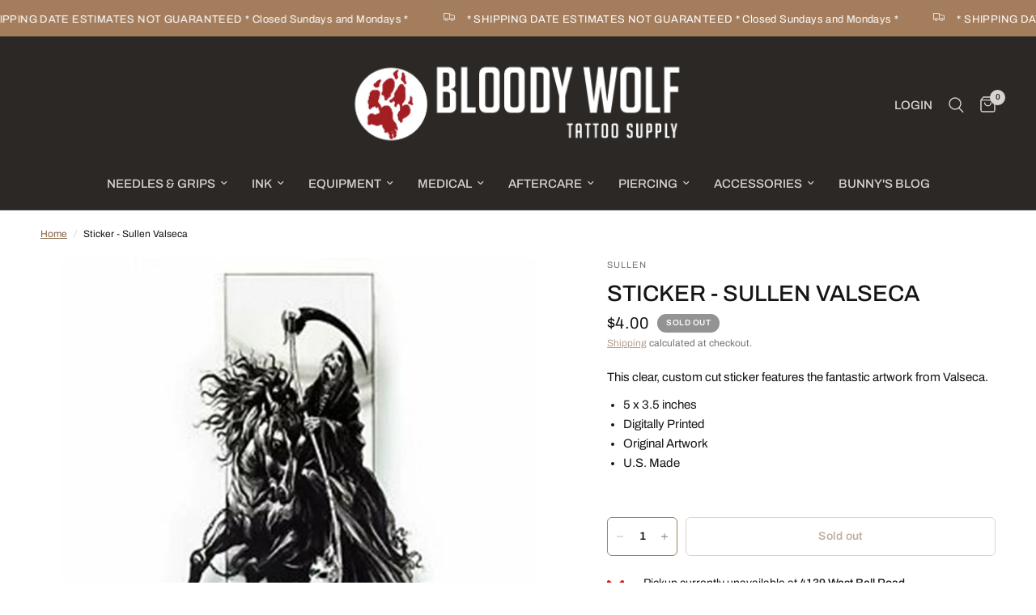

--- FILE ---
content_type: text/html; charset=utf-8
request_url: https://bloodywolftattoosupply.com/products/sticker-sullen-valseca
body_size: 29061
content:
<!doctype html><html class="no-js" lang="en" dir="ltr">
<head>
	<meta charset="utf-8">
	<meta http-equiv="X-UA-Compatible" content="IE=edge,chrome=1">
	<meta name="viewport" content="width=device-width, initial-scale=1, maximum-scale=5, viewport-fit=cover">
	<meta name="theme-color" content="#ffffff">
	<link rel="canonical" href="https://bloodywolftattoosupply.com/products/sticker-sullen-valseca">
	<link rel="preconnect" href="https://cdn.shopify.com" crossorigin>
	<link rel="preload" as="style" href="//bloodywolftattoosupply.com/cdn/shop/t/29/assets/app.css?v=132666050126184008891756326976">
<link rel="preload" as="style" href="//bloodywolftattoosupply.com/cdn/shop/t/29/assets/product.css?v=17481990152205242641756326977">
<link rel="preload" as="image" href="//bloodywolftattoosupply.com/cdn/shop/products/valseca.jpg?v=1604552008&width=375" imagesrcset="//bloodywolftattoosupply.com/cdn/shop/products/valseca.jpg?v=1604552008&width=375 375w,//bloodywolftattoosupply.com/cdn/shop/products/valseca.jpg?v=1604552008&width=640 640w,//bloodywolftattoosupply.com/cdn/shop/products/valseca.jpg?v=1604552008&width=960 960w,//bloodywolftattoosupply.com/cdn/shop/products/valseca.jpg?v=1604552008&width=1280 1280w" imagesizes="auto">




<link href="//bloodywolftattoosupply.com/cdn/shop/t/29/assets/animations.min.js?v=125778792411641688251756326976" as="script" rel="preload">

<link href="//bloodywolftattoosupply.com/cdn/shop/t/29/assets/header.js?v=53973329853117484881756326977" as="script" rel="preload">
<link href="//bloodywolftattoosupply.com/cdn/shop/t/29/assets/vendor.min.js?v=57769212839167613861756326978" as="script" rel="preload">
<link href="//bloodywolftattoosupply.com/cdn/shop/t/29/assets/app.js?v=39648928339787647271756326976" as="script" rel="preload">
<link href="//bloodywolftattoosupply.com/cdn/shop/t/29/assets/slideshow.js?v=152163310877988040191756326977" as="script" rel="preload">

<script>
window.lazySizesConfig = window.lazySizesConfig || {};
window.lazySizesConfig.expand = 250;
window.lazySizesConfig.loadMode = 1;
window.lazySizesConfig.loadHidden = false;
</script>


	

	<title>
	Sticker - Sullen Valseca &ndash; Bloody Wolf Tattoo Supply
	</title>

	
	<meta name="description" content="This clear, custom cut sticker features the fantastic artwork from Valseca.  5 x 3.5 inches Digitally Printed Original Artwork U.S. Made">
	
<link rel="preconnect" href="https://fonts.shopifycdn.com" crossorigin>

<meta property="og:site_name" content="Bloody Wolf Tattoo Supply">
<meta property="og:url" content="https://bloodywolftattoosupply.com/products/sticker-sullen-valseca">
<meta property="og:title" content="Sticker - Sullen Valseca">
<meta property="og:type" content="product">
<meta property="og:description" content="This clear, custom cut sticker features the fantastic artwork from Valseca.  5 x 3.5 inches Digitally Printed Original Artwork U.S. Made"><meta property="og:image" content="http://bloodywolftattoosupply.com/cdn/shop/products/valseca.jpg?v=1604552008">
  <meta property="og:image:secure_url" content="https://bloodywolftattoosupply.com/cdn/shop/products/valseca.jpg?v=1604552008">
  <meta property="og:image:width" content="800">
  <meta property="og:image:height" content="800"><meta property="og:price:amount" content="4.00">
  <meta property="og:price:currency" content="USD"><meta name="twitter:site" content="@bloodywolftat"><meta name="twitter:card" content="summary_large_image">
<meta name="twitter:title" content="Sticker - Sullen Valseca">
<meta name="twitter:description" content="This clear, custom cut sticker features the fantastic artwork from Valseca.  5 x 3.5 inches Digitally Printed Original Artwork U.S. Made">


	<link href="//bloodywolftattoosupply.com/cdn/shop/t/29/assets/app.css?v=132666050126184008891756326976" rel="stylesheet" type="text/css" media="all" />

	<style data-shopify>
	@font-face {
  font-family: Archivo;
  font-weight: 400;
  font-style: normal;
  font-display: swap;
  src: url("//bloodywolftattoosupply.com/cdn/fonts/archivo/archivo_n4.dc8d917cc69af0a65ae04d01fd8eeab28a3573c9.woff2") format("woff2"),
       url("//bloodywolftattoosupply.com/cdn/fonts/archivo/archivo_n4.bd6b9c34fdb81d7646836be8065ce3c80a2cc984.woff") format("woff");
}

@font-face {
  font-family: Archivo;
  font-weight: 500;
  font-style: normal;
  font-display: swap;
  src: url("//bloodywolftattoosupply.com/cdn/fonts/archivo/archivo_n5.272841b6d6b831864f7fecfa55541752bb399511.woff2") format("woff2"),
       url("//bloodywolftattoosupply.com/cdn/fonts/archivo/archivo_n5.27fb58a71a175084eb68e15500549a69fe15738e.woff") format("woff");
}

@font-face {
  font-family: Archivo;
  font-weight: 600;
  font-style: normal;
  font-display: swap;
  src: url("//bloodywolftattoosupply.com/cdn/fonts/archivo/archivo_n6.06ce7cb3e84f9557d04c35761e39e39ea101fb19.woff2") format("woff2"),
       url("//bloodywolftattoosupply.com/cdn/fonts/archivo/archivo_n6.5dd16bc207dfc6d25ca8472d89387d828f610453.woff") format("woff");
}

@font-face {
  font-family: Archivo;
  font-weight: 400;
  font-style: italic;
  font-display: swap;
  src: url("//bloodywolftattoosupply.com/cdn/fonts/archivo/archivo_i4.37d8c4e02dc4f8e8b559f47082eb24a5c48c2908.woff2") format("woff2"),
       url("//bloodywolftattoosupply.com/cdn/fonts/archivo/archivo_i4.839d35d75c605237591e73815270f86ab696602c.woff") format("woff");
}

@font-face {
  font-family: Archivo;
  font-weight: 600;
  font-style: italic;
  font-display: swap;
  src: url("//bloodywolftattoosupply.com/cdn/fonts/archivo/archivo_i6.0bb24d252a74d8be5c11aebd8e0623d0e78d962e.woff2") format("woff2"),
       url("//bloodywolftattoosupply.com/cdn/fonts/archivo/archivo_i6.fbf64fc840abbe90ebdedde597401d7b3b9f31ef.woff") format("woff");
}


		@font-face {
  font-family: Arimo;
  font-weight: 700;
  font-style: normal;
  font-display: swap;
  src: url("//bloodywolftattoosupply.com/cdn/fonts/arimo/arimo_n7.1d2d0638e6a1228d86beb0e10006e3280ccb2d04.woff2") format("woff2"),
       url("//bloodywolftattoosupply.com/cdn/fonts/arimo/arimo_n7.f4b9139e8eac4a17b38b8707044c20f54c3be479.woff") format("woff");
}

@font-face {
  font-family: Arimo;
  font-weight: 400;
  font-style: normal;
  font-display: swap;
  src: url("//bloodywolftattoosupply.com/cdn/fonts/arimo/arimo_n4.a7efb558ca22d2002248bbe6f302a98edee38e35.woff2") format("woff2"),
       url("//bloodywolftattoosupply.com/cdn/fonts/arimo/arimo_n4.0da809f7d1d5ede2a73be7094ac00741efdb6387.woff") format("woff");
}

h1,h2,h3,h4,h5,h6,
	.h1,.h2,.h3,.h4,.h5,.h6,
	.logolink.text-logo,
	.heading-font,
	.h1-xlarge,
	.h1-large,
	.customer-addresses .my-address .address-index {
		font-style: normal;
		font-weight: 700;
		font-family: Arimo, sans-serif;
	}
	body,
	.body-font,
	.thb-product-detail .product-title {
		font-style: normal;
		font-weight: 400;
		font-family: Archivo, sans-serif;
	}
	:root {
		--mobile-swipe-width: calc(90vw - 30px);
		--font-body-scale: 1.0;
		--font-body-line-height-scale: 1.0;
		--font-body-letter-spacing: 0.0em;
		--font-body-medium-weight: 500;
    --font-body-bold-weight: 600;
		--font-announcement-scale: 1.0;
		--font-heading-scale: 1.0;
		--font-heading-line-height-scale: 1.0;
		--font-heading-letter-spacing: 0.0em;
		--font-navigation-scale: 1.0;
		--navigation-item-spacing: 15px;
		--font-product-title-scale: 1.0;
		--font-product-title-line-height-scale: 1.0;
		--button-letter-spacing: 0.02em;
		--button-font-scale: 1.0;

		--bg-body: #ffffff;
		--bg-body-rgb: 255,255,255;
		--bg-body-darken: #f7f7f7;
		--payment-terms-background-color: #ffffff;
		--color-body: #151515;
		--color-body-rgb: 21,21,21;
		--color-accent: #846144;
		--color-accent-rgb: 132,97,68;
		--color-border: #dad4d0;
		--color-form-border: #c4c1bf;
		--color-overlay-rgb: 0,0,0;

		--shopify-accelerated-checkout-button-block-size: 48px;
		--shopify-accelerated-checkout-inline-alignment: center;
		--shopify-accelerated-checkout-skeleton-animation-duration: 0.25s;

		--color-announcement-bar-text: #ffffff;
		--color-announcement-bar-bg: #a47d5c;

		--color-header-bg: #2b2825;
		--color-header-bg-rgb: 43,40,37;
		--color-header-text: #dad4d0;
		--color-header-text-rgb: 218,212,208;
		--color-header-links: #dad4d0;
		--color-header-links-rgb: 218,212,208;
		--color-header-links-hover: #a47d5c;
		--color-header-icons: #dad4d0;
		--color-header-border: #44423f;

		--solid-button-background: #a47d5c;
		--solid-button-label: #ffffff;
		--outline-button-label: #a47d5c;
		--button-border-radius: 6px;
		--shopify-accelerated-checkout-button-border-radius: 6px;

		--color-price: #151515;
		--color-price-discounted: #ee3b45;
		--color-star: #FD9A52;
		--color-dots: #846144;

		--color-inventory-instock: #279A4B;
		--color-inventory-lowstock: #FB9E5B;

		--section-spacing-mobile: 50px;
		--section-spacing-desktop: 90px;

		--color-badge-text: #ffffff;
		--color-badge-sold-out: #939393;
		--color-badge-sale: #151515;
		
		--color-badge-preorder: #666666;
		--badge-corner-radius: 13px;

		--color-footer-text: #c4bfbb;
		--color-footer-text-rgb: 196,191,187;
		--color-footer-link: #dad4d0;
		--color-footer-link-hover: #a47d5c;
		--color-footer-border: #444444;
		--color-footer-border-rgb: 68,68,68;
		--color-footer-bg: #2a2825;
	}



</style>


	<script>
		window.theme = window.theme || {};
		theme = {
			settings: {
				money_with_currency_format:"${{amount}}",
				cart_drawer:false,
				product_id: 5735390838934,
			},
			routes: {
				root_url: '/',
				cart_url: '/cart',
				cart_add_url: '/cart/add',
				search_url: '/search',
				cart_change_url: '/cart/change',
				cart_update_url: '/cart/update',
				cart_clear_url: '/cart/clear',
				predictive_search_url: '/search/suggest',
			},
			variantStrings: {
        addToCart: `Add to cart`,
        soldOut: `Sold out`,
        unavailable: `Unavailable`,
        preOrder: `Pre-order`,
      },
			strings: {
				requiresTerms: `You must agree with the terms and conditions of sales to check out`,
				shippingEstimatorNoResults: `Sorry, we do not ship to your address.`,
				shippingEstimatorOneResult: `There is one shipping rate for your address:`,
				shippingEstimatorMultipleResults: `There are several shipping rates for your address:`,
				shippingEstimatorError: `One or more error occurred while retrieving shipping rates:`
			}
		};
	</script>
	<script>window.performance && window.performance.mark && window.performance.mark('shopify.content_for_header.start');</script><meta name="google-site-verification" content="ZEInSnibNKtsWz_9CGG3R4F2CQcIdcsmeq-5EgibPbA">
<meta id="shopify-digital-wallet" name="shopify-digital-wallet" content="/7508787285/digital_wallets/dialog">
<link rel="alternate" type="application/json+oembed" href="https://bloodywolftattoosupply.com/products/sticker-sullen-valseca.oembed">
<script async="async" src="/checkouts/internal/preloads.js?locale=en-US"></script>
<script id="shopify-features" type="application/json">{"accessToken":"734c45349247831711505fbb3be95c77","betas":["rich-media-storefront-analytics"],"domain":"bloodywolftattoosupply.com","predictiveSearch":true,"shopId":7508787285,"locale":"en"}</script>
<script>var Shopify = Shopify || {};
Shopify.shop = "bloody-wolf-tattoo-supply.myshopify.com";
Shopify.locale = "en";
Shopify.currency = {"active":"USD","rate":"1.0"};
Shopify.country = "US";
Shopify.theme = {"name":"Updated copy of Reformation","id":153696665859,"schema_name":"Reformation","schema_version":"9.0.0","theme_store_id":1762,"role":"main"};
Shopify.theme.handle = "null";
Shopify.theme.style = {"id":null,"handle":null};
Shopify.cdnHost = "bloodywolftattoosupply.com/cdn";
Shopify.routes = Shopify.routes || {};
Shopify.routes.root = "/";</script>
<script type="module">!function(o){(o.Shopify=o.Shopify||{}).modules=!0}(window);</script>
<script>!function(o){function n(){var o=[];function n(){o.push(Array.prototype.slice.apply(arguments))}return n.q=o,n}var t=o.Shopify=o.Shopify||{};t.loadFeatures=n(),t.autoloadFeatures=n()}(window);</script>
<script id="shop-js-analytics" type="application/json">{"pageType":"product"}</script>
<script defer="defer" async type="module" src="//bloodywolftattoosupply.com/cdn/shopifycloud/shop-js/modules/v2/client.init-shop-cart-sync_BT-GjEfc.en.esm.js"></script>
<script defer="defer" async type="module" src="//bloodywolftattoosupply.com/cdn/shopifycloud/shop-js/modules/v2/chunk.common_D58fp_Oc.esm.js"></script>
<script defer="defer" async type="module" src="//bloodywolftattoosupply.com/cdn/shopifycloud/shop-js/modules/v2/chunk.modal_xMitdFEc.esm.js"></script>
<script type="module">
  await import("//bloodywolftattoosupply.com/cdn/shopifycloud/shop-js/modules/v2/client.init-shop-cart-sync_BT-GjEfc.en.esm.js");
await import("//bloodywolftattoosupply.com/cdn/shopifycloud/shop-js/modules/v2/chunk.common_D58fp_Oc.esm.js");
await import("//bloodywolftattoosupply.com/cdn/shopifycloud/shop-js/modules/v2/chunk.modal_xMitdFEc.esm.js");

  window.Shopify.SignInWithShop?.initShopCartSync?.({"fedCMEnabled":true,"windoidEnabled":true});

</script>
<script>(function() {
  var isLoaded = false;
  function asyncLoad() {
    if (isLoaded) return;
    isLoaded = true;
    var urls = ["\/\/code.tidio.co\/8qhbf0vjfeugv5vlzd2mywz6qgoj05cz.js?shop=bloody-wolf-tattoo-supply.myshopify.com"];
    for (var i = 0; i < urls.length; i++) {
      var s = document.createElement('script');
      s.type = 'text/javascript';
      s.async = true;
      s.src = urls[i];
      var x = document.getElementsByTagName('script')[0];
      x.parentNode.insertBefore(s, x);
    }
  };
  if(window.attachEvent) {
    window.attachEvent('onload', asyncLoad);
  } else {
    window.addEventListener('load', asyncLoad, false);
  }
})();</script>
<script id="__st">var __st={"a":7508787285,"offset":-25200,"reqid":"f4ee2134-2eed-4ac0-b4de-914d1c8b4633-1769107472","pageurl":"bloodywolftattoosupply.com\/products\/sticker-sullen-valseca","u":"d01a8480a19e","p":"product","rtyp":"product","rid":5735390838934};</script>
<script>window.ShopifyPaypalV4VisibilityTracking = true;</script>
<script id="captcha-bootstrap">!function(){'use strict';const t='contact',e='account',n='new_comment',o=[[t,t],['blogs',n],['comments',n],[t,'customer']],c=[[e,'customer_login'],[e,'guest_login'],[e,'recover_customer_password'],[e,'create_customer']],r=t=>t.map((([t,e])=>`form[action*='/${t}']:not([data-nocaptcha='true']) input[name='form_type'][value='${e}']`)).join(','),a=t=>()=>t?[...document.querySelectorAll(t)].map((t=>t.form)):[];function s(){const t=[...o],e=r(t);return a(e)}const i='password',u='form_key',d=['recaptcha-v3-token','g-recaptcha-response','h-captcha-response',i],f=()=>{try{return window.sessionStorage}catch{return}},m='__shopify_v',_=t=>t.elements[u];function p(t,e,n=!1){try{const o=window.sessionStorage,c=JSON.parse(o.getItem(e)),{data:r}=function(t){const{data:e,action:n}=t;return t[m]||n?{data:e,action:n}:{data:t,action:n}}(c);for(const[e,n]of Object.entries(r))t.elements[e]&&(t.elements[e].value=n);n&&o.removeItem(e)}catch(o){console.error('form repopulation failed',{error:o})}}const l='form_type',E='cptcha';function T(t){t.dataset[E]=!0}const w=window,h=w.document,L='Shopify',v='ce_forms',y='captcha';let A=!1;((t,e)=>{const n=(g='f06e6c50-85a8-45c8-87d0-21a2b65856fe',I='https://cdn.shopify.com/shopifycloud/storefront-forms-hcaptcha/ce_storefront_forms_captcha_hcaptcha.v1.5.2.iife.js',D={infoText:'Protected by hCaptcha',privacyText:'Privacy',termsText:'Terms'},(t,e,n)=>{const o=w[L][v],c=o.bindForm;if(c)return c(t,g,e,D).then(n);var r;o.q.push([[t,g,e,D],n]),r=I,A||(h.body.append(Object.assign(h.createElement('script'),{id:'captcha-provider',async:!0,src:r})),A=!0)});var g,I,D;w[L]=w[L]||{},w[L][v]=w[L][v]||{},w[L][v].q=[],w[L][y]=w[L][y]||{},w[L][y].protect=function(t,e){n(t,void 0,e),T(t)},Object.freeze(w[L][y]),function(t,e,n,w,h,L){const[v,y,A,g]=function(t,e,n){const i=e?o:[],u=t?c:[],d=[...i,...u],f=r(d),m=r(i),_=r(d.filter((([t,e])=>n.includes(e))));return[a(f),a(m),a(_),s()]}(w,h,L),I=t=>{const e=t.target;return e instanceof HTMLFormElement?e:e&&e.form},D=t=>v().includes(t);t.addEventListener('submit',(t=>{const e=I(t);if(!e)return;const n=D(e)&&!e.dataset.hcaptchaBound&&!e.dataset.recaptchaBound,o=_(e),c=g().includes(e)&&(!o||!o.value);(n||c)&&t.preventDefault(),c&&!n&&(function(t){try{if(!f())return;!function(t){const e=f();if(!e)return;const n=_(t);if(!n)return;const o=n.value;o&&e.removeItem(o)}(t);const e=Array.from(Array(32),(()=>Math.random().toString(36)[2])).join('');!function(t,e){_(t)||t.append(Object.assign(document.createElement('input'),{type:'hidden',name:u})),t.elements[u].value=e}(t,e),function(t,e){const n=f();if(!n)return;const o=[...t.querySelectorAll(`input[type='${i}']`)].map((({name:t})=>t)),c=[...d,...o],r={};for(const[a,s]of new FormData(t).entries())c.includes(a)||(r[a]=s);n.setItem(e,JSON.stringify({[m]:1,action:t.action,data:r}))}(t,e)}catch(e){console.error('failed to persist form',e)}}(e),e.submit())}));const S=(t,e)=>{t&&!t.dataset[E]&&(n(t,e.some((e=>e===t))),T(t))};for(const o of['focusin','change'])t.addEventListener(o,(t=>{const e=I(t);D(e)&&S(e,y())}));const B=e.get('form_key'),M=e.get(l),P=B&&M;t.addEventListener('DOMContentLoaded',(()=>{const t=y();if(P)for(const e of t)e.elements[l].value===M&&p(e,B);[...new Set([...A(),...v().filter((t=>'true'===t.dataset.shopifyCaptcha))])].forEach((e=>S(e,t)))}))}(h,new URLSearchParams(w.location.search),n,t,e,['guest_login'])})(!0,!0)}();</script>
<script integrity="sha256-4kQ18oKyAcykRKYeNunJcIwy7WH5gtpwJnB7kiuLZ1E=" data-source-attribution="shopify.loadfeatures" defer="defer" src="//bloodywolftattoosupply.com/cdn/shopifycloud/storefront/assets/storefront/load_feature-a0a9edcb.js" crossorigin="anonymous"></script>
<script data-source-attribution="shopify.dynamic_checkout.dynamic.init">var Shopify=Shopify||{};Shopify.PaymentButton=Shopify.PaymentButton||{isStorefrontPortableWallets:!0,init:function(){window.Shopify.PaymentButton.init=function(){};var t=document.createElement("script");t.src="https://bloodywolftattoosupply.com/cdn/shopifycloud/portable-wallets/latest/portable-wallets.en.js",t.type="module",document.head.appendChild(t)}};
</script>
<script data-source-attribution="shopify.dynamic_checkout.buyer_consent">
  function portableWalletsHideBuyerConsent(e){var t=document.getElementById("shopify-buyer-consent"),n=document.getElementById("shopify-subscription-policy-button");t&&n&&(t.classList.add("hidden"),t.setAttribute("aria-hidden","true"),n.removeEventListener("click",e))}function portableWalletsShowBuyerConsent(e){var t=document.getElementById("shopify-buyer-consent"),n=document.getElementById("shopify-subscription-policy-button");t&&n&&(t.classList.remove("hidden"),t.removeAttribute("aria-hidden"),n.addEventListener("click",e))}window.Shopify?.PaymentButton&&(window.Shopify.PaymentButton.hideBuyerConsent=portableWalletsHideBuyerConsent,window.Shopify.PaymentButton.showBuyerConsent=portableWalletsShowBuyerConsent);
</script>
<script>
  function portableWalletsCleanup(e){e&&e.src&&console.error("Failed to load portable wallets script "+e.src);var t=document.querySelectorAll("shopify-accelerated-checkout .shopify-payment-button__skeleton, shopify-accelerated-checkout-cart .wallet-cart-button__skeleton"),e=document.getElementById("shopify-buyer-consent");for(let e=0;e<t.length;e++)t[e].remove();e&&e.remove()}function portableWalletsNotLoadedAsModule(e){e instanceof ErrorEvent&&"string"==typeof e.message&&e.message.includes("import.meta")&&"string"==typeof e.filename&&e.filename.includes("portable-wallets")&&(window.removeEventListener("error",portableWalletsNotLoadedAsModule),window.Shopify.PaymentButton.failedToLoad=e,"loading"===document.readyState?document.addEventListener("DOMContentLoaded",window.Shopify.PaymentButton.init):window.Shopify.PaymentButton.init())}window.addEventListener("error",portableWalletsNotLoadedAsModule);
</script>

<script type="module" src="https://bloodywolftattoosupply.com/cdn/shopifycloud/portable-wallets/latest/portable-wallets.en.js" onError="portableWalletsCleanup(this)" crossorigin="anonymous"></script>
<script nomodule>
  document.addEventListener("DOMContentLoaded", portableWalletsCleanup);
</script>

<link id="shopify-accelerated-checkout-styles" rel="stylesheet" media="screen" href="https://bloodywolftattoosupply.com/cdn/shopifycloud/portable-wallets/latest/accelerated-checkout-backwards-compat.css" crossorigin="anonymous">
<style id="shopify-accelerated-checkout-cart">
        #shopify-buyer-consent {
  margin-top: 1em;
  display: inline-block;
  width: 100%;
}

#shopify-buyer-consent.hidden {
  display: none;
}

#shopify-subscription-policy-button {
  background: none;
  border: none;
  padding: 0;
  text-decoration: underline;
  font-size: inherit;
  cursor: pointer;
}

#shopify-subscription-policy-button::before {
  box-shadow: none;
}

      </style>

<script>window.performance && window.performance.mark && window.performance.mark('shopify.content_for_header.end');</script> <!-- Header hook for plugins -->

	<script>document.documentElement.className = document.documentElement.className.replace('no-js', 'js');</script>
	
<link href="https://monorail-edge.shopifysvc.com" rel="dns-prefetch">
<script>(function(){if ("sendBeacon" in navigator && "performance" in window) {try {var session_token_from_headers = performance.getEntriesByType('navigation')[0].serverTiming.find(x => x.name == '_s').description;} catch {var session_token_from_headers = undefined;}var session_cookie_matches = document.cookie.match(/_shopify_s=([^;]*)/);var session_token_from_cookie = session_cookie_matches && session_cookie_matches.length === 2 ? session_cookie_matches[1] : "";var session_token = session_token_from_headers || session_token_from_cookie || "";function handle_abandonment_event(e) {var entries = performance.getEntries().filter(function(entry) {return /monorail-edge.shopifysvc.com/.test(entry.name);});if (!window.abandonment_tracked && entries.length === 0) {window.abandonment_tracked = true;var currentMs = Date.now();var navigation_start = performance.timing.navigationStart;var payload = {shop_id: 7508787285,url: window.location.href,navigation_start,duration: currentMs - navigation_start,session_token,page_type: "product"};window.navigator.sendBeacon("https://monorail-edge.shopifysvc.com/v1/produce", JSON.stringify({schema_id: "online_store_buyer_site_abandonment/1.1",payload: payload,metadata: {event_created_at_ms: currentMs,event_sent_at_ms: currentMs}}));}}window.addEventListener('pagehide', handle_abandonment_event);}}());</script>
<script id="web-pixels-manager-setup">(function e(e,d,r,n,o){if(void 0===o&&(o={}),!Boolean(null===(a=null===(i=window.Shopify)||void 0===i?void 0:i.analytics)||void 0===a?void 0:a.replayQueue)){var i,a;window.Shopify=window.Shopify||{};var t=window.Shopify;t.analytics=t.analytics||{};var s=t.analytics;s.replayQueue=[],s.publish=function(e,d,r){return s.replayQueue.push([e,d,r]),!0};try{self.performance.mark("wpm:start")}catch(e){}var l=function(){var e={modern:/Edge?\/(1{2}[4-9]|1[2-9]\d|[2-9]\d{2}|\d{4,})\.\d+(\.\d+|)|Firefox\/(1{2}[4-9]|1[2-9]\d|[2-9]\d{2}|\d{4,})\.\d+(\.\d+|)|Chrom(ium|e)\/(9{2}|\d{3,})\.\d+(\.\d+|)|(Maci|X1{2}).+ Version\/(15\.\d+|(1[6-9]|[2-9]\d|\d{3,})\.\d+)([,.]\d+|)( \(\w+\)|)( Mobile\/\w+|) Safari\/|Chrome.+OPR\/(9{2}|\d{3,})\.\d+\.\d+|(CPU[ +]OS|iPhone[ +]OS|CPU[ +]iPhone|CPU IPhone OS|CPU iPad OS)[ +]+(15[._]\d+|(1[6-9]|[2-9]\d|\d{3,})[._]\d+)([._]\d+|)|Android:?[ /-](13[3-9]|1[4-9]\d|[2-9]\d{2}|\d{4,})(\.\d+|)(\.\d+|)|Android.+Firefox\/(13[5-9]|1[4-9]\d|[2-9]\d{2}|\d{4,})\.\d+(\.\d+|)|Android.+Chrom(ium|e)\/(13[3-9]|1[4-9]\d|[2-9]\d{2}|\d{4,})\.\d+(\.\d+|)|SamsungBrowser\/([2-9]\d|\d{3,})\.\d+/,legacy:/Edge?\/(1[6-9]|[2-9]\d|\d{3,})\.\d+(\.\d+|)|Firefox\/(5[4-9]|[6-9]\d|\d{3,})\.\d+(\.\d+|)|Chrom(ium|e)\/(5[1-9]|[6-9]\d|\d{3,})\.\d+(\.\d+|)([\d.]+$|.*Safari\/(?![\d.]+ Edge\/[\d.]+$))|(Maci|X1{2}).+ Version\/(10\.\d+|(1[1-9]|[2-9]\d|\d{3,})\.\d+)([,.]\d+|)( \(\w+\)|)( Mobile\/\w+|) Safari\/|Chrome.+OPR\/(3[89]|[4-9]\d|\d{3,})\.\d+\.\d+|(CPU[ +]OS|iPhone[ +]OS|CPU[ +]iPhone|CPU IPhone OS|CPU iPad OS)[ +]+(10[._]\d+|(1[1-9]|[2-9]\d|\d{3,})[._]\d+)([._]\d+|)|Android:?[ /-](13[3-9]|1[4-9]\d|[2-9]\d{2}|\d{4,})(\.\d+|)(\.\d+|)|Mobile Safari.+OPR\/([89]\d|\d{3,})\.\d+\.\d+|Android.+Firefox\/(13[5-9]|1[4-9]\d|[2-9]\d{2}|\d{4,})\.\d+(\.\d+|)|Android.+Chrom(ium|e)\/(13[3-9]|1[4-9]\d|[2-9]\d{2}|\d{4,})\.\d+(\.\d+|)|Android.+(UC? ?Browser|UCWEB|U3)[ /]?(15\.([5-9]|\d{2,})|(1[6-9]|[2-9]\d|\d{3,})\.\d+)\.\d+|SamsungBrowser\/(5\.\d+|([6-9]|\d{2,})\.\d+)|Android.+MQ{2}Browser\/(14(\.(9|\d{2,})|)|(1[5-9]|[2-9]\d|\d{3,})(\.\d+|))(\.\d+|)|K[Aa][Ii]OS\/(3\.\d+|([4-9]|\d{2,})\.\d+)(\.\d+|)/},d=e.modern,r=e.legacy,n=navigator.userAgent;return n.match(d)?"modern":n.match(r)?"legacy":"unknown"}(),u="modern"===l?"modern":"legacy",c=(null!=n?n:{modern:"",legacy:""})[u],f=function(e){return[e.baseUrl,"/wpm","/b",e.hashVersion,"modern"===e.buildTarget?"m":"l",".js"].join("")}({baseUrl:d,hashVersion:r,buildTarget:u}),m=function(e){var d=e.version,r=e.bundleTarget,n=e.surface,o=e.pageUrl,i=e.monorailEndpoint;return{emit:function(e){var a=e.status,t=e.errorMsg,s=(new Date).getTime(),l=JSON.stringify({metadata:{event_sent_at_ms:s},events:[{schema_id:"web_pixels_manager_load/3.1",payload:{version:d,bundle_target:r,page_url:o,status:a,surface:n,error_msg:t},metadata:{event_created_at_ms:s}}]});if(!i)return console&&console.warn&&console.warn("[Web Pixels Manager] No Monorail endpoint provided, skipping logging."),!1;try{return self.navigator.sendBeacon.bind(self.navigator)(i,l)}catch(e){}var u=new XMLHttpRequest;try{return u.open("POST",i,!0),u.setRequestHeader("Content-Type","text/plain"),u.send(l),!0}catch(e){return console&&console.warn&&console.warn("[Web Pixels Manager] Got an unhandled error while logging to Monorail."),!1}}}}({version:r,bundleTarget:l,surface:e.surface,pageUrl:self.location.href,monorailEndpoint:e.monorailEndpoint});try{o.browserTarget=l,function(e){var d=e.src,r=e.async,n=void 0===r||r,o=e.onload,i=e.onerror,a=e.sri,t=e.scriptDataAttributes,s=void 0===t?{}:t,l=document.createElement("script"),u=document.querySelector("head"),c=document.querySelector("body");if(l.async=n,l.src=d,a&&(l.integrity=a,l.crossOrigin="anonymous"),s)for(var f in s)if(Object.prototype.hasOwnProperty.call(s,f))try{l.dataset[f]=s[f]}catch(e){}if(o&&l.addEventListener("load",o),i&&l.addEventListener("error",i),u)u.appendChild(l);else{if(!c)throw new Error("Did not find a head or body element to append the script");c.appendChild(l)}}({src:f,async:!0,onload:function(){if(!function(){var e,d;return Boolean(null===(d=null===(e=window.Shopify)||void 0===e?void 0:e.analytics)||void 0===d?void 0:d.initialized)}()){var d=window.webPixelsManager.init(e)||void 0;if(d){var r=window.Shopify.analytics;r.replayQueue.forEach((function(e){var r=e[0],n=e[1],o=e[2];d.publishCustomEvent(r,n,o)})),r.replayQueue=[],r.publish=d.publishCustomEvent,r.visitor=d.visitor,r.initialized=!0}}},onerror:function(){return m.emit({status:"failed",errorMsg:"".concat(f," has failed to load")})},sri:function(e){var d=/^sha384-[A-Za-z0-9+/=]+$/;return"string"==typeof e&&d.test(e)}(c)?c:"",scriptDataAttributes:o}),m.emit({status:"loading"})}catch(e){m.emit({status:"failed",errorMsg:(null==e?void 0:e.message)||"Unknown error"})}}})({shopId: 7508787285,storefrontBaseUrl: "https://bloodywolftattoosupply.com",extensionsBaseUrl: "https://extensions.shopifycdn.com/cdn/shopifycloud/web-pixels-manager",monorailEndpoint: "https://monorail-edge.shopifysvc.com/unstable/produce_batch",surface: "storefront-renderer",enabledBetaFlags: ["2dca8a86"],webPixelsConfigList: [{"id":"485163267","configuration":"{\"config\":\"{\\\"pixel_id\\\":\\\"G-SWP9GD92CN\\\",\\\"target_country\\\":\\\"US\\\",\\\"gtag_events\\\":[{\\\"type\\\":\\\"begin_checkout\\\",\\\"action_label\\\":\\\"G-SWP9GD92CN\\\"},{\\\"type\\\":\\\"search\\\",\\\"action_label\\\":\\\"G-SWP9GD92CN\\\"},{\\\"type\\\":\\\"view_item\\\",\\\"action_label\\\":[\\\"G-SWP9GD92CN\\\",\\\"MC-HC1VV905ZX\\\"]},{\\\"type\\\":\\\"purchase\\\",\\\"action_label\\\":[\\\"G-SWP9GD92CN\\\",\\\"MC-HC1VV905ZX\\\"]},{\\\"type\\\":\\\"page_view\\\",\\\"action_label\\\":[\\\"G-SWP9GD92CN\\\",\\\"MC-HC1VV905ZX\\\"]},{\\\"type\\\":\\\"add_payment_info\\\",\\\"action_label\\\":\\\"G-SWP9GD92CN\\\"},{\\\"type\\\":\\\"add_to_cart\\\",\\\"action_label\\\":\\\"G-SWP9GD92CN\\\"}],\\\"enable_monitoring_mode\\\":false}\"}","eventPayloadVersion":"v1","runtimeContext":"OPEN","scriptVersion":"b2a88bafab3e21179ed38636efcd8a93","type":"APP","apiClientId":1780363,"privacyPurposes":[],"dataSharingAdjustments":{"protectedCustomerApprovalScopes":["read_customer_address","read_customer_email","read_customer_name","read_customer_personal_data","read_customer_phone"]}},{"id":"191070467","configuration":"{\"pixel_id\":\"434473587660356\",\"pixel_type\":\"facebook_pixel\",\"metaapp_system_user_token\":\"-\"}","eventPayloadVersion":"v1","runtimeContext":"OPEN","scriptVersion":"ca16bc87fe92b6042fbaa3acc2fbdaa6","type":"APP","apiClientId":2329312,"privacyPurposes":["ANALYTICS","MARKETING","SALE_OF_DATA"],"dataSharingAdjustments":{"protectedCustomerApprovalScopes":["read_customer_address","read_customer_email","read_customer_name","read_customer_personal_data","read_customer_phone"]}},{"id":"shopify-app-pixel","configuration":"{}","eventPayloadVersion":"v1","runtimeContext":"STRICT","scriptVersion":"0450","apiClientId":"shopify-pixel","type":"APP","privacyPurposes":["ANALYTICS","MARKETING"]},{"id":"shopify-custom-pixel","eventPayloadVersion":"v1","runtimeContext":"LAX","scriptVersion":"0450","apiClientId":"shopify-pixel","type":"CUSTOM","privacyPurposes":["ANALYTICS","MARKETING"]}],isMerchantRequest: false,initData: {"shop":{"name":"Bloody Wolf Tattoo Supply","paymentSettings":{"currencyCode":"USD"},"myshopifyDomain":"bloody-wolf-tattoo-supply.myshopify.com","countryCode":"US","storefrontUrl":"https:\/\/bloodywolftattoosupply.com"},"customer":null,"cart":null,"checkout":null,"productVariants":[{"price":{"amount":4.0,"currencyCode":"USD"},"product":{"title":"Sticker - Sullen Valseca","vendor":"Sullen","id":"5735390838934","untranslatedTitle":"Sticker - Sullen Valseca","url":"\/products\/sticker-sullen-valseca","type":"Stickers"},"id":"36352888307862","image":{"src":"\/\/bloodywolftattoosupply.com\/cdn\/shop\/products\/valseca.jpg?v=1604552008"},"sku":"19703","title":"Default Title","untranslatedTitle":"Default Title"}],"purchasingCompany":null},},"https://bloodywolftattoosupply.com/cdn","fcfee988w5aeb613cpc8e4bc33m6693e112",{"modern":"","legacy":""},{"shopId":"7508787285","storefrontBaseUrl":"https:\/\/bloodywolftattoosupply.com","extensionBaseUrl":"https:\/\/extensions.shopifycdn.com\/cdn\/shopifycloud\/web-pixels-manager","surface":"storefront-renderer","enabledBetaFlags":"[\"2dca8a86\"]","isMerchantRequest":"false","hashVersion":"fcfee988w5aeb613cpc8e4bc33m6693e112","publish":"custom","events":"[[\"page_viewed\",{}],[\"product_viewed\",{\"productVariant\":{\"price\":{\"amount\":4.0,\"currencyCode\":\"USD\"},\"product\":{\"title\":\"Sticker - Sullen Valseca\",\"vendor\":\"Sullen\",\"id\":\"5735390838934\",\"untranslatedTitle\":\"Sticker - Sullen Valseca\",\"url\":\"\/products\/sticker-sullen-valseca\",\"type\":\"Stickers\"},\"id\":\"36352888307862\",\"image\":{\"src\":\"\/\/bloodywolftattoosupply.com\/cdn\/shop\/products\/valseca.jpg?v=1604552008\"},\"sku\":\"19703\",\"title\":\"Default Title\",\"untranslatedTitle\":\"Default Title\"}}]]"});</script><script>
  window.ShopifyAnalytics = window.ShopifyAnalytics || {};
  window.ShopifyAnalytics.meta = window.ShopifyAnalytics.meta || {};
  window.ShopifyAnalytics.meta.currency = 'USD';
  var meta = {"product":{"id":5735390838934,"gid":"gid:\/\/shopify\/Product\/5735390838934","vendor":"Sullen","type":"Stickers","handle":"sticker-sullen-valseca","variants":[{"id":36352888307862,"price":400,"name":"Sticker - Sullen Valseca","public_title":null,"sku":"19703"}],"remote":false},"page":{"pageType":"product","resourceType":"product","resourceId":5735390838934,"requestId":"f4ee2134-2eed-4ac0-b4de-914d1c8b4633-1769107472"}};
  for (var attr in meta) {
    window.ShopifyAnalytics.meta[attr] = meta[attr];
  }
</script>
<script class="analytics">
  (function () {
    var customDocumentWrite = function(content) {
      var jquery = null;

      if (window.jQuery) {
        jquery = window.jQuery;
      } else if (window.Checkout && window.Checkout.$) {
        jquery = window.Checkout.$;
      }

      if (jquery) {
        jquery('body').append(content);
      }
    };

    var hasLoggedConversion = function(token) {
      if (token) {
        return document.cookie.indexOf('loggedConversion=' + token) !== -1;
      }
      return false;
    }

    var setCookieIfConversion = function(token) {
      if (token) {
        var twoMonthsFromNow = new Date(Date.now());
        twoMonthsFromNow.setMonth(twoMonthsFromNow.getMonth() + 2);

        document.cookie = 'loggedConversion=' + token + '; expires=' + twoMonthsFromNow;
      }
    }

    var trekkie = window.ShopifyAnalytics.lib = window.trekkie = window.trekkie || [];
    if (trekkie.integrations) {
      return;
    }
    trekkie.methods = [
      'identify',
      'page',
      'ready',
      'track',
      'trackForm',
      'trackLink'
    ];
    trekkie.factory = function(method) {
      return function() {
        var args = Array.prototype.slice.call(arguments);
        args.unshift(method);
        trekkie.push(args);
        return trekkie;
      };
    };
    for (var i = 0; i < trekkie.methods.length; i++) {
      var key = trekkie.methods[i];
      trekkie[key] = trekkie.factory(key);
    }
    trekkie.load = function(config) {
      trekkie.config = config || {};
      trekkie.config.initialDocumentCookie = document.cookie;
      var first = document.getElementsByTagName('script')[0];
      var script = document.createElement('script');
      script.type = 'text/javascript';
      script.onerror = function(e) {
        var scriptFallback = document.createElement('script');
        scriptFallback.type = 'text/javascript';
        scriptFallback.onerror = function(error) {
                var Monorail = {
      produce: function produce(monorailDomain, schemaId, payload) {
        var currentMs = new Date().getTime();
        var event = {
          schema_id: schemaId,
          payload: payload,
          metadata: {
            event_created_at_ms: currentMs,
            event_sent_at_ms: currentMs
          }
        };
        return Monorail.sendRequest("https://" + monorailDomain + "/v1/produce", JSON.stringify(event));
      },
      sendRequest: function sendRequest(endpointUrl, payload) {
        // Try the sendBeacon API
        if (window && window.navigator && typeof window.navigator.sendBeacon === 'function' && typeof window.Blob === 'function' && !Monorail.isIos12()) {
          var blobData = new window.Blob([payload], {
            type: 'text/plain'
          });

          if (window.navigator.sendBeacon(endpointUrl, blobData)) {
            return true;
          } // sendBeacon was not successful

        } // XHR beacon

        var xhr = new XMLHttpRequest();

        try {
          xhr.open('POST', endpointUrl);
          xhr.setRequestHeader('Content-Type', 'text/plain');
          xhr.send(payload);
        } catch (e) {
          console.log(e);
        }

        return false;
      },
      isIos12: function isIos12() {
        return window.navigator.userAgent.lastIndexOf('iPhone; CPU iPhone OS 12_') !== -1 || window.navigator.userAgent.lastIndexOf('iPad; CPU OS 12_') !== -1;
      }
    };
    Monorail.produce('monorail-edge.shopifysvc.com',
      'trekkie_storefront_load_errors/1.1',
      {shop_id: 7508787285,
      theme_id: 153696665859,
      app_name: "storefront",
      context_url: window.location.href,
      source_url: "//bloodywolftattoosupply.com/cdn/s/trekkie.storefront.46a754ac07d08c656eb845cfbf513dd9a18d4ced.min.js"});

        };
        scriptFallback.async = true;
        scriptFallback.src = '//bloodywolftattoosupply.com/cdn/s/trekkie.storefront.46a754ac07d08c656eb845cfbf513dd9a18d4ced.min.js';
        first.parentNode.insertBefore(scriptFallback, first);
      };
      script.async = true;
      script.src = '//bloodywolftattoosupply.com/cdn/s/trekkie.storefront.46a754ac07d08c656eb845cfbf513dd9a18d4ced.min.js';
      first.parentNode.insertBefore(script, first);
    };
    trekkie.load(
      {"Trekkie":{"appName":"storefront","development":false,"defaultAttributes":{"shopId":7508787285,"isMerchantRequest":null,"themeId":153696665859,"themeCityHash":"8078708417612297004","contentLanguage":"en","currency":"USD","eventMetadataId":"37f51530-bd2b-4a53-9c82-8686f9bc2894"},"isServerSideCookieWritingEnabled":true,"monorailRegion":"shop_domain","enabledBetaFlags":["65f19447"]},"Session Attribution":{},"S2S":{"facebookCapiEnabled":false,"source":"trekkie-storefront-renderer","apiClientId":580111}}
    );

    var loaded = false;
    trekkie.ready(function() {
      if (loaded) return;
      loaded = true;

      window.ShopifyAnalytics.lib = window.trekkie;

      var originalDocumentWrite = document.write;
      document.write = customDocumentWrite;
      try { window.ShopifyAnalytics.merchantGoogleAnalytics.call(this); } catch(error) {};
      document.write = originalDocumentWrite;

      window.ShopifyAnalytics.lib.page(null,{"pageType":"product","resourceType":"product","resourceId":5735390838934,"requestId":"f4ee2134-2eed-4ac0-b4de-914d1c8b4633-1769107472","shopifyEmitted":true});

      var match = window.location.pathname.match(/checkouts\/(.+)\/(thank_you|post_purchase)/)
      var token = match? match[1]: undefined;
      if (!hasLoggedConversion(token)) {
        setCookieIfConversion(token);
        window.ShopifyAnalytics.lib.track("Viewed Product",{"currency":"USD","variantId":36352888307862,"productId":5735390838934,"productGid":"gid:\/\/shopify\/Product\/5735390838934","name":"Sticker - Sullen Valseca","price":"4.00","sku":"19703","brand":"Sullen","variant":null,"category":"Stickers","nonInteraction":true,"remote":false},undefined,undefined,{"shopifyEmitted":true});
      window.ShopifyAnalytics.lib.track("monorail:\/\/trekkie_storefront_viewed_product\/1.1",{"currency":"USD","variantId":36352888307862,"productId":5735390838934,"productGid":"gid:\/\/shopify\/Product\/5735390838934","name":"Sticker - Sullen Valseca","price":"4.00","sku":"19703","brand":"Sullen","variant":null,"category":"Stickers","nonInteraction":true,"remote":false,"referer":"https:\/\/bloodywolftattoosupply.com\/products\/sticker-sullen-valseca"});
      }
    });


        var eventsListenerScript = document.createElement('script');
        eventsListenerScript.async = true;
        eventsListenerScript.src = "//bloodywolftattoosupply.com/cdn/shopifycloud/storefront/assets/shop_events_listener-3da45d37.js";
        document.getElementsByTagName('head')[0].appendChild(eventsListenerScript);

})();</script>
  <script>
  if (!window.ga || (window.ga && typeof window.ga !== 'function')) {
    window.ga = function ga() {
      (window.ga.q = window.ga.q || []).push(arguments);
      if (window.Shopify && window.Shopify.analytics && typeof window.Shopify.analytics.publish === 'function') {
        window.Shopify.analytics.publish("ga_stub_called", {}, {sendTo: "google_osp_migration"});
      }
      console.error("Shopify's Google Analytics stub called with:", Array.from(arguments), "\nSee https://help.shopify.com/manual/promoting-marketing/pixels/pixel-migration#google for more information.");
    };
    if (window.Shopify && window.Shopify.analytics && typeof window.Shopify.analytics.publish === 'function') {
      window.Shopify.analytics.publish("ga_stub_initialized", {}, {sendTo: "google_osp_migration"});
    }
  }
</script>
<script
  defer
  src="https://bloodywolftattoosupply.com/cdn/shopifycloud/perf-kit/shopify-perf-kit-3.0.4.min.js"
  data-application="storefront-renderer"
  data-shop-id="7508787285"
  data-render-region="gcp-us-central1"
  data-page-type="product"
  data-theme-instance-id="153696665859"
  data-theme-name="Reformation"
  data-theme-version="9.0.0"
  data-monorail-region="shop_domain"
  data-resource-timing-sampling-rate="10"
  data-shs="true"
  data-shs-beacon="true"
  data-shs-export-with-fetch="true"
  data-shs-logs-sample-rate="1"
  data-shs-beacon-endpoint="https://bloodywolftattoosupply.com/api/collect"
></script>
</head>
<body class="animations-true button-uppercase-false navigation-uppercase-true product-card-spacing-large product-title-uppercase-true template-product template-product">
	<a class="screen-reader-shortcut" href="#main-content">Skip to content</a>
	<div id="wrapper"><!-- BEGIN sections: header-group -->
<div id="shopify-section-sections--20161855193347__announcement-bar" class="shopify-section shopify-section-group-header-group announcement-bar-section"><link href="//bloodywolftattoosupply.com/cdn/shop/t/29/assets/announcement-bar.css?v=17439748618087280151756326976" rel="stylesheet" type="text/css" media="all" /><div class="announcement-bar">
			<div class="announcement-bar--inner direction-left announcement-bar--marquee" style="--marquee-speed: 20s"><div><div class="announcement-bar--item" ><a href="https://bloodywolftattoosupply.com/pages/shipping" target="_blank"><svg class="icon icon-accordion color-foreground-" aria-hidden="true" focusable="false" role="presentation" xmlns="http://www.w3.org/2000/svg" width="20" height="20" viewBox="0 0 20 20"><path d="M0 3.75156C0 3.47454 0.224196 3.24997 0.500755 3.24997H10.647C10.9235 3.24997 11.1477 3.47454 11.1477 3.75156V5.07505V5.63362V6.10938V13.6616C10.9427 14.0067 10.8813 14.1101 10.5516 14.6648L7.22339 14.6646V13.6614H10.1462V4.25316H1.00151V13.6614H2.6842V14.6646H0.500755C0.224196 14.6646 0 14.44 0 14.163V3.75156Z"/>
      <path d="M18.9985 8.08376L11.1477 6.10938V5.07505L19.6212 7.20603C19.8439 7.26203 20 7.46255 20 7.69253V14.1631C20 14.4401 19.7758 14.6647 19.4992 14.6647H17.3071V13.6615H18.9985V8.08376ZM11.1477 13.6616L13.3442 13.6615L13.3443 14.6647L10.5516 14.6648L11.1477 13.6616Z"/>
      <path d="M7.71269 14.1854C7.71269 15.6018 6.56643 16.75 5.15245 16.75C3.73847 16.75 2.59221 15.6018 2.59221 14.1854C2.59221 12.7691 3.73847 11.6209 5.15245 11.6209C6.56643 11.6209 7.71269 12.7691 7.71269 14.1854ZM5.15245 15.7468C6.01331 15.7468 6.71118 15.0478 6.71118 14.1854C6.71118 13.3231 6.01331 12.6241 5.15245 12.6241C4.29159 12.6241 3.59372 13.3231 3.59372 14.1854C3.59372 15.0478 4.29159 15.7468 5.15245 15.7468Z"/>
      <path d="M17.5196 14.1854C17.5196 15.6018 16.3733 16.75 14.9593 16.75C13.5454 16.75 12.3991 15.6018 12.3991 14.1854C12.3991 12.7691 13.5454 11.6209 14.9593 11.6209C16.3733 11.6209 17.5196 12.7691 17.5196 14.1854ZM14.9593 15.7468C15.8202 15.7468 16.5181 15.0478 16.5181 14.1854C16.5181 13.3231 15.8202 12.6241 14.9593 12.6241C14.0985 12.6241 13.4006 13.3231 13.4006 14.1854C13.4006 15.0478 14.0985 15.7468 14.9593 15.7468Z"/></svg>* SHIPPING DATE ESTIMATES NOT GUARANTEED * Closed Sundays and Mondays *</a></div><div class="announcement-bar--item" ></div></div><div><div class="announcement-bar--item" ><a href="https://bloodywolftattoosupply.com/pages/shipping" target="_blank"><svg class="icon icon-accordion color-foreground-" aria-hidden="true" focusable="false" role="presentation" xmlns="http://www.w3.org/2000/svg" width="20" height="20" viewBox="0 0 20 20"><path d="M0 3.75156C0 3.47454 0.224196 3.24997 0.500755 3.24997H10.647C10.9235 3.24997 11.1477 3.47454 11.1477 3.75156V5.07505V5.63362V6.10938V13.6616C10.9427 14.0067 10.8813 14.1101 10.5516 14.6648L7.22339 14.6646V13.6614H10.1462V4.25316H1.00151V13.6614H2.6842V14.6646H0.500755C0.224196 14.6646 0 14.44 0 14.163V3.75156Z"/>
      <path d="M18.9985 8.08376L11.1477 6.10938V5.07505L19.6212 7.20603C19.8439 7.26203 20 7.46255 20 7.69253V14.1631C20 14.4401 19.7758 14.6647 19.4992 14.6647H17.3071V13.6615H18.9985V8.08376ZM11.1477 13.6616L13.3442 13.6615L13.3443 14.6647L10.5516 14.6648L11.1477 13.6616Z"/>
      <path d="M7.71269 14.1854C7.71269 15.6018 6.56643 16.75 5.15245 16.75C3.73847 16.75 2.59221 15.6018 2.59221 14.1854C2.59221 12.7691 3.73847 11.6209 5.15245 11.6209C6.56643 11.6209 7.71269 12.7691 7.71269 14.1854ZM5.15245 15.7468C6.01331 15.7468 6.71118 15.0478 6.71118 14.1854C6.71118 13.3231 6.01331 12.6241 5.15245 12.6241C4.29159 12.6241 3.59372 13.3231 3.59372 14.1854C3.59372 15.0478 4.29159 15.7468 5.15245 15.7468Z"/>
      <path d="M17.5196 14.1854C17.5196 15.6018 16.3733 16.75 14.9593 16.75C13.5454 16.75 12.3991 15.6018 12.3991 14.1854C12.3991 12.7691 13.5454 11.6209 14.9593 11.6209C16.3733 11.6209 17.5196 12.7691 17.5196 14.1854ZM14.9593 15.7468C15.8202 15.7468 16.5181 15.0478 16.5181 14.1854C16.5181 13.3231 15.8202 12.6241 14.9593 12.6241C14.0985 12.6241 13.4006 13.3231 13.4006 14.1854C13.4006 15.0478 14.0985 15.7468 14.9593 15.7468Z"/></svg>* SHIPPING DATE ESTIMATES NOT GUARANTEED * Closed Sundays and Mondays *</a></div><div class="announcement-bar--item" ></div></div><div><div class="announcement-bar--item" ><a href="https://bloodywolftattoosupply.com/pages/shipping" target="_blank"><svg class="icon icon-accordion color-foreground-" aria-hidden="true" focusable="false" role="presentation" xmlns="http://www.w3.org/2000/svg" width="20" height="20" viewBox="0 0 20 20"><path d="M0 3.75156C0 3.47454 0.224196 3.24997 0.500755 3.24997H10.647C10.9235 3.24997 11.1477 3.47454 11.1477 3.75156V5.07505V5.63362V6.10938V13.6616C10.9427 14.0067 10.8813 14.1101 10.5516 14.6648L7.22339 14.6646V13.6614H10.1462V4.25316H1.00151V13.6614H2.6842V14.6646H0.500755C0.224196 14.6646 0 14.44 0 14.163V3.75156Z"/>
      <path d="M18.9985 8.08376L11.1477 6.10938V5.07505L19.6212 7.20603C19.8439 7.26203 20 7.46255 20 7.69253V14.1631C20 14.4401 19.7758 14.6647 19.4992 14.6647H17.3071V13.6615H18.9985V8.08376ZM11.1477 13.6616L13.3442 13.6615L13.3443 14.6647L10.5516 14.6648L11.1477 13.6616Z"/>
      <path d="M7.71269 14.1854C7.71269 15.6018 6.56643 16.75 5.15245 16.75C3.73847 16.75 2.59221 15.6018 2.59221 14.1854C2.59221 12.7691 3.73847 11.6209 5.15245 11.6209C6.56643 11.6209 7.71269 12.7691 7.71269 14.1854ZM5.15245 15.7468C6.01331 15.7468 6.71118 15.0478 6.71118 14.1854C6.71118 13.3231 6.01331 12.6241 5.15245 12.6241C4.29159 12.6241 3.59372 13.3231 3.59372 14.1854C3.59372 15.0478 4.29159 15.7468 5.15245 15.7468Z"/>
      <path d="M17.5196 14.1854C17.5196 15.6018 16.3733 16.75 14.9593 16.75C13.5454 16.75 12.3991 15.6018 12.3991 14.1854C12.3991 12.7691 13.5454 11.6209 14.9593 11.6209C16.3733 11.6209 17.5196 12.7691 17.5196 14.1854ZM14.9593 15.7468C15.8202 15.7468 16.5181 15.0478 16.5181 14.1854C16.5181 13.3231 15.8202 12.6241 14.9593 12.6241C14.0985 12.6241 13.4006 13.3231 13.4006 14.1854C13.4006 15.0478 14.0985 15.7468 14.9593 15.7468Z"/></svg>* SHIPPING DATE ESTIMATES NOT GUARANTEED * Closed Sundays and Mondays *</a></div><div class="announcement-bar--item" ></div></div>
</div>
		</div>
</div><div id="shopify-section-sections--20161855193347__header" class="shopify-section shopify-section-group-header-group header-section"><theme-header id="header" class="header style4 header--shadow-small transparent--false transparent-border--true "><div class="row expanded">
		<div class="small-12 columns"><div class="thb-header-mobile-left">
	<details class="mobile-toggle-wrapper">
	<summary class="mobile-toggle">
		<span></span>
		<span></span>
		<span></span>
	</summary><nav id="mobile-menu" class="mobile-menu-drawer" role="dialog" tabindex="-1">
	<div class="mobile-menu-drawer--inner"><ul class="mobile-menu"><li><details class="link-container">
							<summary class="parent-link">Needles & Grips<span class="link-forward">
<svg width="14" height="10" viewBox="0 0 14 10" fill="none" xmlns="http://www.w3.org/2000/svg">
<path d="M1 5H7.08889H13.1778M13.1778 5L9.17778 1M13.1778 5L9.17778 9" stroke="var(--color-accent)" stroke-width="1.1" stroke-linecap="round" stroke-linejoin="round"/>
</svg>
</span></summary>
							<ul class="sub-menu">
								<li class="parent-link-back">
									<button class="parent-link-back--button"><span>
<svg width="14" height="10" viewBox="0 0 14 10" fill="none" xmlns="http://www.w3.org/2000/svg">
<path d="M13.1778 5H7.08891H1.00002M1.00002 5L5.00002 1M1.00002 5L5.00002 9" stroke="var(--color-accent)" stroke-width="1.1" stroke-linecap="round" stroke-linejoin="round"/>
</svg>
</span> Needles & Grips</button>
								</li><li><a href="/collections/needles-grips" title="All Needles &amp; Grips" class="link-container">All Needles & Grips</a></li><li><details class="link-container">
											<summary class="parent-link">Cartridges
<span class="link-forward">
<svg width="14" height="10" viewBox="0 0 14 10" fill="none" xmlns="http://www.w3.org/2000/svg">
<path d="M1 5H7.08889H13.1778M13.1778 5L9.17778 1M13.1778 5L9.17778 9" stroke="var(--color-accent)" stroke-width="1.1" stroke-linecap="round" stroke-linejoin="round"/>
</svg>
</span>
											</summary>
											<ul class="sub-menu" tabindex="-1">
												<li class="parent-link-back">
													<button class="parent-link-back--button"><span>
<svg width="14" height="10" viewBox="0 0 14 10" fill="none" xmlns="http://www.w3.org/2000/svg">
<path d="M13.1778 5H7.08891H1.00002M1.00002 5L5.00002 1M1.00002 5L5.00002 9" stroke="var(--color-accent)" stroke-width="1.1" stroke-linecap="round" stroke-linejoin="round"/>
</svg>
</span> Cartridges</button>
												</li><li>
														<a href="/products/ez-tattoo-revolution-cartridges" title="EZ Tattoo" class="link-container" role="menuitem">EZ Tattoo </a>
													</li><li>
														<a href="/collections/hexis" title="Hexis" class="link-container" role="menuitem">Hexis </a>
													</li><li>
														<a href="/collections/kwadron" title="Kwadron" class="link-container" role="menuitem">Kwadron </a>
													</li><li>
														<a href="/products/mast-pro-cartridges-tattoo-needles" title="Mast Pro" class="link-container" role="menuitem">Mast Pro </a>
													</li><li>
														<a href="/products/og-produce-cartridges" title="OG Produce" class="link-container" role="menuitem">OG Produce </a>
													</li><li>
														<a href="/collections/peak-triton" title="Peak Triton" class="link-container" role="menuitem">Peak Triton </a>
													</li><li>
														<a href="/collections/stigma" title="Stigma" class="link-container" role="menuitem">Stigma </a>
													</li></ul>
										</details></li><li><details class="link-container">
											<summary class="parent-link">Cartridge Grips
<span class="link-forward">
<svg width="14" height="10" viewBox="0 0 14 10" fill="none" xmlns="http://www.w3.org/2000/svg">
<path d="M1 5H7.08889H13.1778M13.1778 5L9.17778 1M13.1778 5L9.17778 9" stroke="var(--color-accent)" stroke-width="1.1" stroke-linecap="round" stroke-linejoin="round"/>
</svg>
</span>
											</summary>
											<ul class="sub-menu" tabindex="-1">
												<li class="parent-link-back">
													<button class="parent-link-back--button"><span>
<svg width="14" height="10" viewBox="0 0 14 10" fill="none" xmlns="http://www.w3.org/2000/svg">
<path d="M13.1778 5H7.08891H1.00002M1.00002 5L5.00002 1M1.00002 5L5.00002 9" stroke="var(--color-accent)" stroke-width="1.1" stroke-linecap="round" stroke-linejoin="round"/>
</svg>
</span> Cartridge Grips</button>
												</li><li>
														<a href="/collections/disposable/cartridge-grips" title="Disposable" class="link-container" role="menuitem">Disposable </a>
													</li><li>
														<a href="/collections/non-disposable-cartridge-and-needle-grips/cartridge-grips" title="Non-Disposable" class="link-container" role="menuitem">Non-Disposable </a>
													</li></ul>
										</details></li><li><details class="link-container">
											<summary class="parent-link">Needles
<span class="link-forward">
<svg width="14" height="10" viewBox="0 0 14 10" fill="none" xmlns="http://www.w3.org/2000/svg">
<path d="M1 5H7.08889H13.1778M13.1778 5L9.17778 1M13.1778 5L9.17778 9" stroke="var(--color-accent)" stroke-width="1.1" stroke-linecap="round" stroke-linejoin="round"/>
</svg>
</span>
											</summary>
											<ul class="sub-menu" tabindex="-1">
												<li class="parent-link-back">
													<button class="parent-link-back--button"><span>
<svg width="14" height="10" viewBox="0 0 14 10" fill="none" xmlns="http://www.w3.org/2000/svg">
<path d="M13.1778 5H7.08891H1.00002M1.00002 5L5.00002 1M1.00002 5L5.00002 9" stroke="var(--color-accent)" stroke-width="1.1" stroke-linecap="round" stroke-linejoin="round"/>
</svg>
</span> Needles</button>
												</li><li>
														<a href="/collections/envy-needles" title="Envy" class="link-container" role="menuitem">Envy </a>
													</li><li>
														<a href="/collections/hextat" title="Hexis" class="link-container" role="menuitem">Hexis </a>
													</li><li>
														<a href="/collections/kwadron-needles" title="Kwadron" class="link-container" role="menuitem">Kwadron </a>
													</li></ul>
										</details></li><li><details class="link-container">
											<summary class="parent-link">Tubes
<span class="link-forward">
<svg width="14" height="10" viewBox="0 0 14 10" fill="none" xmlns="http://www.w3.org/2000/svg">
<path d="M1 5H7.08889H13.1778M13.1778 5L9.17778 1M13.1778 5L9.17778 9" stroke="var(--color-accent)" stroke-width="1.1" stroke-linecap="round" stroke-linejoin="round"/>
</svg>
</span>
											</summary>
											<ul class="sub-menu" tabindex="-1">
												<li class="parent-link-back">
													<button class="parent-link-back--button"><span>
<svg width="14" height="10" viewBox="0 0 14 10" fill="none" xmlns="http://www.w3.org/2000/svg">
<path d="M13.1778 5H7.08891H1.00002M1.00002 5L5.00002 1M1.00002 5L5.00002 9" stroke="var(--color-accent)" stroke-width="1.1" stroke-linecap="round" stroke-linejoin="round"/>
</svg>
</span> Tubes</button>
												</li><li>
														<a href="/collections/force" title="Force" class="link-container" role="menuitem">Force </a>
													</li><li>
														<a href="/collections/klutch" title="Klutch" class="link-container" role="menuitem">Klutch </a>
													</li></ul>
										</details></li><li><a href="/collections/grip-covers" title="Grip Covers" class="link-container">Grip Covers</a></li><li><a href="/collections/clearance-1" title="Clearance" class="link-container">Clearance</a></li></ul>
						</details></li><li><details class="link-container">
							<summary class="parent-link">Ink<span class="link-forward">
<svg width="14" height="10" viewBox="0 0 14 10" fill="none" xmlns="http://www.w3.org/2000/svg">
<path d="M1 5H7.08889H13.1778M13.1778 5L9.17778 1M13.1778 5L9.17778 9" stroke="var(--color-accent)" stroke-width="1.1" stroke-linecap="round" stroke-linejoin="round"/>
</svg>
</span></summary>
							<ul class="sub-menu">
								<li class="parent-link-back">
									<button class="parent-link-back--button"><span>
<svg width="14" height="10" viewBox="0 0 14 10" fill="none" xmlns="http://www.w3.org/2000/svg">
<path d="M13.1778 5H7.08891H1.00002M1.00002 5L5.00002 1M1.00002 5L5.00002 9" stroke="var(--color-accent)" stroke-width="1.1" stroke-linecap="round" stroke-linejoin="round"/>
</svg>
</span> Ink</button>
								</li><li><a href="https://bloodywolftattoosupply.com/collections/tattoo-ink-premium-pigments" title="All Ink" class="link-container">All Ink</a></li><li><details class="link-container">
											<summary class="parent-link">Shop by Color
<span class="link-forward">
<svg width="14" height="10" viewBox="0 0 14 10" fill="none" xmlns="http://www.w3.org/2000/svg">
<path d="M1 5H7.08889H13.1778M13.1778 5L9.17778 1M13.1778 5L9.17778 9" stroke="var(--color-accent)" stroke-width="1.1" stroke-linecap="round" stroke-linejoin="round"/>
</svg>
</span>
											</summary>
											<ul class="sub-menu" tabindex="-1">
												<li class="parent-link-back">
													<button class="parent-link-back--button"><span>
<svg width="14" height="10" viewBox="0 0 14 10" fill="none" xmlns="http://www.w3.org/2000/svg">
<path d="M13.1778 5H7.08891H1.00002M1.00002 5L5.00002 1M1.00002 5L5.00002 9" stroke="var(--color-accent)" stroke-width="1.1" stroke-linecap="round" stroke-linejoin="round"/>
</svg>
</span> Shop by Color</button>
												</li><li>
														<a href="/collections/black-ink" title="Black" class="link-container" role="menuitem">Black </a>
													</li><li>
														<a href="/collections/blue-ink" title="Blue" class="link-container" role="menuitem">Blue </a>
													</li><li>
														<a href="/collections/brown-ink" title="Brown" class="link-container" role="menuitem">Brown </a>
													</li><li>
														<a href="/collections/flesh-tones" title="Flesh Tones" class="link-container" role="menuitem">Flesh Tones </a>
													</li><li>
														<a href="/collections/gray-ink" title="Gray" class="link-container" role="menuitem">Gray </a>
													</li><li>
														<a href="/collections/green-ink" title="Green" class="link-container" role="menuitem">Green </a>
													</li><li>
														<a href="/collections/pink-ink" title="Pink" class="link-container" role="menuitem">Pink </a>
													</li><li>
														<a href="/collections/purple-ink" title="Purple" class="link-container" role="menuitem">Purple </a>
													</li><li>
														<a href="/collections/red-ink" title="Red" class="link-container" role="menuitem">Red </a>
													</li><li>
														<a href="/collections/white-ink" title="White" class="link-container" role="menuitem">White </a>
													</li><li>
														<a href="/collections/yellow-ink" title="Yellow" class="link-container" role="menuitem">Yellow </a>
													</li></ul>
										</details></li><li><details class="link-container">
											<summary class="parent-link">Shop by Brand
<span class="link-forward">
<svg width="14" height="10" viewBox="0 0 14 10" fill="none" xmlns="http://www.w3.org/2000/svg">
<path d="M1 5H7.08889H13.1778M13.1778 5L9.17778 1M13.1778 5L9.17778 9" stroke="var(--color-accent)" stroke-width="1.1" stroke-linecap="round" stroke-linejoin="round"/>
</svg>
</span>
											</summary>
											<ul class="sub-menu" tabindex="-1">
												<li class="parent-link-back">
													<button class="parent-link-back--button"><span>
<svg width="14" height="10" viewBox="0 0 14 10" fill="none" xmlns="http://www.w3.org/2000/svg">
<path d="M13.1778 5H7.08891H1.00002M1.00002 5L5.00002 1M1.00002 5L5.00002 9" stroke="var(--color-accent)" stroke-width="1.1" stroke-linecap="round" stroke-linejoin="round"/>
</svg>
</span> Shop by Brand</button>
												</li><li>
														<a href="/collections/allegory" title="Allegory Ink" class="link-container" role="menuitem">Allegory Ink </a>
													</li><li>
														<a href="/collections/black-pearl-ink" title="Black Pearl Ink" class="link-container" role="menuitem">Black Pearl Ink </a>
													</li><li>
														<a href="/collections/dynamic-ink" title="Dynamic Ink" class="link-container" role="menuitem">Dynamic Ink </a>
													</li><li>
														<a href="/collections/empire-inks" title="Empire Inks" class="link-container" role="menuitem">Empire Inks </a>
													</li><li>
														<a href="/collections/eternal-ink" title="Eternal Ink" class="link-container" role="menuitem">Eternal Ink </a>
													</li><li>
														<a href="/collections/industry-inks" title="Industry Inks" class="link-container" role="menuitem">Industry Inks </a>
													</li><li>
														<a href="/collections/kuro-sumi" title="Kuro Sumi Ink" class="link-container" role="menuitem">Kuro Sumi Ink </a>
													</li><li>
														<a href="/collections/moms-millennium-ink" title="Mom&#39;s Millennium Ink" class="link-container" role="menuitem">Mom's Millennium Ink </a>
													</li><li>
														<a href="/collections/solid-ink-premium-tattoo-pigments" title="Solid Ink" class="link-container" role="menuitem">Solid Ink </a>
													</li><li>
														<a href="/collections/starbrite-ink" title="Starbrite" class="link-container" role="menuitem">Starbrite </a>
													</li><li>
														<a href="/collections/world-famous-ink" title="World Famous" class="link-container" role="menuitem">World Famous </a>
													</li></ul>
										</details></li></ul>
						</details></li><li><details class="link-container">
							<summary class="parent-link">Equipment<span class="link-forward">
<svg width="14" height="10" viewBox="0 0 14 10" fill="none" xmlns="http://www.w3.org/2000/svg">
<path d="M1 5H7.08889H13.1778M13.1778 5L9.17778 1M13.1778 5L9.17778 9" stroke="var(--color-accent)" stroke-width="1.1" stroke-linecap="round" stroke-linejoin="round"/>
</svg>
</span></summary>
							<ul class="sub-menu">
								<li class="parent-link-back">
									<button class="parent-link-back--button"><span>
<svg width="14" height="10" viewBox="0 0 14 10" fill="none" xmlns="http://www.w3.org/2000/svg">
<path d="M13.1778 5H7.08891H1.00002M1.00002 5L5.00002 1M1.00002 5L5.00002 9" stroke="var(--color-accent)" stroke-width="1.1" stroke-linecap="round" stroke-linejoin="round"/>
</svg>
</span> Equipment</button>
								</li><li><a href="/collections/equipment" title="All Equipment" class="link-container">All Equipment</a></li><li><a href="/collections/art-supplies" title="Art Supplies" class="link-container">Art Supplies</a></li><li><a href="/collections/barrier-products" title="Barrier Products" class="link-container">Barrier Products</a></li><li><a href="/collections/cleaning-supplies" title="Cleaning Supplies" class="link-container">Cleaning Supplies</a></li><li><a href="/collections/clip-cords" title="Clip Cords" class="link-container">Clip Cords</a></li><li><a href="/collections/foot-pedals" title="Foot Pedals" class="link-container">Foot Pedals</a></li><li><a href="/collections/furniture" title="Furniture" class="link-container">Furniture</a></li><li><a href="/collections/gloves" title="Gloves" class="link-container">Gloves</a></li><li><a href="/collections/ink-caps" title="Ink Caps" class="link-container">Ink Caps</a></li><li><a href="/collections/kits-cases" title="Kits &amp; Cases" class="link-container">Kits & Cases</a></li><li><a href="/collections/face-masks-and-shields" title="Masks &amp; Shields" class="link-container">Masks & Shields</a></li><li><a href="/collections/numbing" title="Numbing" class="link-container">Numbing</a></li><li><a href="/collections/parts-tools" title="Parts &amp; Tools" class="link-container">Parts & Tools</a></li><li><details class="link-container">
											<summary class="parent-link">Permanent Makeup
<span class="link-forward">
<svg width="14" height="10" viewBox="0 0 14 10" fill="none" xmlns="http://www.w3.org/2000/svg">
<path d="M1 5H7.08889H13.1778M13.1778 5L9.17778 1M13.1778 5L9.17778 9" stroke="var(--color-accent)" stroke-width="1.1" stroke-linecap="round" stroke-linejoin="round"/>
</svg>
</span>
											</summary>
											<ul class="sub-menu" tabindex="-1">
												<li class="parent-link-back">
													<button class="parent-link-back--button"><span>
<svg width="14" height="10" viewBox="0 0 14 10" fill="none" xmlns="http://www.w3.org/2000/svg">
<path d="M13.1778 5H7.08891H1.00002M1.00002 5L5.00002 1M1.00002 5L5.00002 9" stroke="var(--color-accent)" stroke-width="1.1" stroke-linecap="round" stroke-linejoin="round"/>
</svg>
</span> Permanent Makeup</button>
												</li><li>
														<a href="/collections/barrier-products" title="Barrier Products" class="link-container" role="menuitem">Barrier Products </a>
													</li><li>
														<a href="/collections/cleaning-supplies" title="Cleaning Supplies" class="link-container" role="menuitem">Cleaning Supplies </a>
													</li><li>
														<a href="/collections/permanent-makeup" title="General Supplies" class="link-container" role="menuitem">General Supplies </a>
													</li><li>
														<a href="/collections/gloves" title="Gloves" class="link-container" role="menuitem">Gloves </a>
													</li></ul>
										</details></li><li><a href="/collections/power-supplies" title="Power Supplies" class="link-container">Power Supplies</a></li><li><a href="/collections/stencils-and-drawing" title="Stencils and Drawing" class="link-container">Stencils and Drawing</a></li><li><details class="link-container">
											<summary class="parent-link">Tattoo Machines
<span class="link-forward">
<svg width="14" height="10" viewBox="0 0 14 10" fill="none" xmlns="http://www.w3.org/2000/svg">
<path d="M1 5H7.08889H13.1778M13.1778 5L9.17778 1M13.1778 5L9.17778 9" stroke="var(--color-accent)" stroke-width="1.1" stroke-linecap="round" stroke-linejoin="round"/>
</svg>
</span>
											</summary>
											<ul class="sub-menu" tabindex="-1">
												<li class="parent-link-back">
													<button class="parent-link-back--button"><span>
<svg width="14" height="10" viewBox="0 0 14 10" fill="none" xmlns="http://www.w3.org/2000/svg">
<path d="M13.1778 5H7.08891H1.00002M1.00002 5L5.00002 1M1.00002 5L5.00002 9" stroke="var(--color-accent)" stroke-width="1.1" stroke-linecap="round" stroke-linejoin="round"/>
</svg>
</span> Tattoo Machines</button>
												</li><li>
														<a href="/collections/tattoo-machines" title="All" class="link-container" role="menuitem">All </a>
													</li><li>
														<a href="/collections/coil-machines" title="Coil Machines" class="link-container" role="menuitem">Coil Machines </a>
													</li><li>
														<a href="/collections/direct-drive-machines" title="Direct Drive Machines" class="link-container" role="menuitem">Direct Drive Machines </a>
													</li><li>
														<a href="/collections/fk-irons" title="FK Irons" class="link-container" role="menuitem">FK Irons </a>
													</li><li>
														<a href="/collections/kwadron-machines" title="Kwadron" class="link-container" role="menuitem">Kwadron </a>
													</li><li>
														<a href="/collections/mast-tour-pens" title="Mast" class="link-container" role="menuitem">Mast </a>
													</li><li>
														<a href="/collections/pen-machines" title="Pen Machines" class="link-container" role="menuitem">Pen Machines </a>
													</li><li>
														<a href="/collections/knockoffs" title="Knockoffs" class="link-container" role="menuitem">Knockoffs </a>
													</li><li>
														<a href="/collections/wormhole-tattoo" title="Wormhole" class="link-container" role="menuitem">Wormhole </a>
													</li></ul>
										</details></li></ul>
						</details></li><li><details class="link-container">
							<summary class="parent-link">Medical<span class="link-forward">
<svg width="14" height="10" viewBox="0 0 14 10" fill="none" xmlns="http://www.w3.org/2000/svg">
<path d="M1 5H7.08889H13.1778M13.1778 5L9.17778 1M13.1778 5L9.17778 9" stroke="var(--color-accent)" stroke-width="1.1" stroke-linecap="round" stroke-linejoin="round"/>
</svg>
</span></summary>
							<ul class="sub-menu">
								<li class="parent-link-back">
									<button class="parent-link-back--button"><span>
<svg width="14" height="10" viewBox="0 0 14 10" fill="none" xmlns="http://www.w3.org/2000/svg">
<path d="M13.1778 5H7.08891H1.00002M1.00002 5L5.00002 1M1.00002 5L5.00002 9" stroke="var(--color-accent)" stroke-width="1.1" stroke-linecap="round" stroke-linejoin="round"/>
</svg>
</span> Medical</button>
								</li><li><a href="/collections/medical-supplies" title="All Medical" class="link-container">All Medical</a></li><li><a href="/collections/barrier-products" title="Barrier Products" class="link-container">Barrier Products</a></li><li><a href="/collections/hazardous-disposal" title="Biohazard Control" class="link-container">Biohazard Control</a></li><li><a href="/collections/bottles" title="Bottles" class="link-container">Bottles</a></li><li><a href="/collections/clean-room" title="Clean Room" class="link-container">Clean Room</a></li><li><a href="/collections/cleaning-supplies" title="Cleaning Supplies" class="link-container">Cleaning Supplies</a></li><li><a href="/collections/disinfectants-sterilization" title="Disinfectants &amp; Sterilization" class="link-container">Disinfectants & Sterilization</a></li><li><a href="/collections/furniture" title="Furniture" class="link-container">Furniture</a></li><li><a href="/collections/gloves" title="Gloves" class="link-container">Gloves</a></li><li><a href="/collections/face-masks-and-shields" title="Masks &amp; Shields" class="link-container">Masks & Shields</a></li><li><a href="/collections/numbing" title="Numbing" class="link-container">Numbing</a></li><li><a href="/collections/ointments" title="Ointments" class="link-container">Ointments</a></li><li><a href="/collections/rinse-products" title="Rinse Products" class="link-container">Rinse Products</a></li><li><a href="/collections/scarification" title="Scarification" class="link-container">Scarification</a></li><li><a href="/collections/soaps" title="Soaps" class="link-container">Soaps</a></li><li><a href="/collections/trays-and-wall-mounts" title="Trays &amp; Wall Mounts" class="link-container">Trays & Wall Mounts</a></li></ul>
						</details></li><li><details class="link-container">
							<summary class="parent-link">Aftercare<span class="link-forward">
<svg width="14" height="10" viewBox="0 0 14 10" fill="none" xmlns="http://www.w3.org/2000/svg">
<path d="M1 5H7.08889H13.1778M13.1778 5L9.17778 1M13.1778 5L9.17778 9" stroke="var(--color-accent)" stroke-width="1.1" stroke-linecap="round" stroke-linejoin="round"/>
</svg>
</span></summary>
							<ul class="sub-menu">
								<li class="parent-link-back">
									<button class="parent-link-back--button"><span>
<svg width="14" height="10" viewBox="0 0 14 10" fill="none" xmlns="http://www.w3.org/2000/svg">
<path d="M13.1778 5H7.08891H1.00002M1.00002 5L5.00002 1M1.00002 5L5.00002 9" stroke="var(--color-accent)" stroke-width="1.1" stroke-linecap="round" stroke-linejoin="round"/>
</svg>
</span> Aftercare</button>
								</li><li><a href="/collections/aftercare" title="All Aftercare" class="link-container">All Aftercare</a></li><li><a href="/collections/aquaphor" title="Aquaphor" class="link-container">Aquaphor</a></li><li><a href="/collections/aveeno" title="Aveeno" class="link-container">Aveeno</a></li><li><a href="/collections/h2ocean" title="H2Ocean" class="link-container">H2Ocean</a></li><li><a href="/products/hextat-hexderm-tattoo-healing-film" title="Hexderm" class="link-container">Hexderm</a></li><li><a href="/collections/hustle-butter" title="Hustle Butter" class="link-container">Hustle Butter</a></li><li><a href="/collections/inkeeze" title="Inkeeze" class="link-container">Inkeeze</a></li><li><a href="/collections/numbing" title="Numbing" class="link-container">Numbing</a></li><li><a href="/collections/recovery" title="Recovery" class="link-container">Recovery</a></li><li><a href="/collections/secondskin" title="SecondSkin" class="link-container">SecondSkin</a></li><li><a href="/collections/tattoo-goo" title="Tattoo Goo" class="link-container">Tattoo Goo</a></li></ul>
						</details></li><li><details class="link-container">
							<summary class="parent-link">Piercing<span class="link-forward">
<svg width="14" height="10" viewBox="0 0 14 10" fill="none" xmlns="http://www.w3.org/2000/svg">
<path d="M1 5H7.08889H13.1778M13.1778 5L9.17778 1M13.1778 5L9.17778 9" stroke="var(--color-accent)" stroke-width="1.1" stroke-linecap="round" stroke-linejoin="round"/>
</svg>
</span></summary>
							<ul class="sub-menu">
								<li class="parent-link-back">
									<button class="parent-link-back--button"><span>
<svg width="14" height="10" viewBox="0 0 14 10" fill="none" xmlns="http://www.w3.org/2000/svg">
<path d="M13.1778 5H7.08891H1.00002M1.00002 5L5.00002 1M1.00002 5L5.00002 9" stroke="var(--color-accent)" stroke-width="1.1" stroke-linecap="round" stroke-linejoin="round"/>
</svg>
</span> Piercing</button>
								</li><li><a href="/collections/piercing-scarification" title="All Piercing" class="link-container">All Piercing</a></li><li><a href="/collections/piercing-needles" title="Piercing Needles" class="link-container">Piercing Needles</a></li><li><a href="/collections/piercing-tools" title="Piercing Tools" class="link-container">Piercing Tools</a></li><li><a href="/collections/cleaning-supplies" title="Cleaning Supplies" class="link-container">Cleaning Supplies</a></li><li><a href="/collections/disinfectants-sterilization" title="Disinfectants &amp; Sterilization" class="link-container">Disinfectants & Sterilization</a></li><li><a href="/collections/gloves" title="Gloves" class="link-container">Gloves</a></li><li><details class="link-container">
											<summary class="parent-link">Jewelry
<span class="link-forward">
<svg width="14" height="10" viewBox="0 0 14 10" fill="none" xmlns="http://www.w3.org/2000/svg">
<path d="M1 5H7.08889H13.1778M13.1778 5L9.17778 1M13.1778 5L9.17778 9" stroke="var(--color-accent)" stroke-width="1.1" stroke-linecap="round" stroke-linejoin="round"/>
</svg>
</span>
											</summary>
											<ul class="sub-menu" tabindex="-1">
												<li class="parent-link-back">
													<button class="parent-link-back--button"><span>
<svg width="14" height="10" viewBox="0 0 14 10" fill="none" xmlns="http://www.w3.org/2000/svg">
<path d="M13.1778 5H7.08891H1.00002M1.00002 5L5.00002 1M1.00002 5L5.00002 9" stroke="var(--color-accent)" stroke-width="1.1" stroke-linecap="round" stroke-linejoin="round"/>
</svg>
</span> Jewelry</button>
												</li><li>
														<a href="/collections/belly-jewelry" title="Belly Jewelry" class="link-container" role="menuitem">Belly Jewelry </a>
													</li><li>
														<a href="/collections/dermals" title="Dermals" class="link-container" role="menuitem">Dermals </a>
													</li><li>
														<a href="/collections/earrings-1" title="Earrings" class="link-container" role="menuitem">Earrings </a>
													</li><li>
														<a href="/collections/genital-jewelry" title="Genital Jewelry" class="link-container" role="menuitem">Genital Jewelry </a>
													</li><li>
														<a href="/collections/nipple-jewelry-1" title="Nipple Jewelry" class="link-container" role="menuitem">Nipple Jewelry </a>
													</li><li>
														<a href="/collections/nose-jewelry-1" title="Nose Jewelry" class="link-container" role="menuitem">Nose Jewelry </a>
													</li><li>
														<a href="/collections/plugs-tunnels" title="Plugs &amp; Tunnels" class="link-container" role="menuitem">Plugs & Tunnels </a>
													</li></ul>
										</details></li><li><a href="/collections/scarification" title="Scarification" class="link-container">Scarification</a></li><li><a href="/collections/starter-jewelry" title="Starter Jewelry" class="link-container">Starter Jewelry</a></li><li><a href="/collections/clearance-1" title="Clearance" class="link-container">Clearance</a></li></ul>
						</details></li><li><details class="link-container">
							<summary class="parent-link">Accessories<span class="link-forward">
<svg width="14" height="10" viewBox="0 0 14 10" fill="none" xmlns="http://www.w3.org/2000/svg">
<path d="M1 5H7.08889H13.1778M13.1778 5L9.17778 1M13.1778 5L9.17778 9" stroke="var(--color-accent)" stroke-width="1.1" stroke-linecap="round" stroke-linejoin="round"/>
</svg>
</span></summary>
							<ul class="sub-menu">
								<li class="parent-link-back">
									<button class="parent-link-back--button"><span>
<svg width="14" height="10" viewBox="0 0 14 10" fill="none" xmlns="http://www.w3.org/2000/svg">
<path d="M13.1778 5H7.08891H1.00002M1.00002 5L5.00002 1M1.00002 5L5.00002 9" stroke="var(--color-accent)" stroke-width="1.1" stroke-linecap="round" stroke-linejoin="round"/>
</svg>
</span> Accessories</button>
								</li><li><a href="/collections/accessories" title="All Accessories" class="link-container">All Accessories</a></li><li><a href="/collections/bags" title="Bags" class="link-container">Bags</a></li><li><a href="/collections/gift-boxing" title="Gift Boxing" class="link-container">Gift Boxing</a></li><li><a href="/collections/gift-cards" title="Gift Cards" class="link-container">Gift Cards</a></li><li><details class="link-container">
											<summary class="parent-link">Jewelry
<span class="link-forward">
<svg width="14" height="10" viewBox="0 0 14 10" fill="none" xmlns="http://www.w3.org/2000/svg">
<path d="M1 5H7.08889H13.1778M13.1778 5L9.17778 1M13.1778 5L9.17778 9" stroke="var(--color-accent)" stroke-width="1.1" stroke-linecap="round" stroke-linejoin="round"/>
</svg>
</span>
											</summary>
											<ul class="sub-menu" tabindex="-1">
												<li class="parent-link-back">
													<button class="parent-link-back--button"><span>
<svg width="14" height="10" viewBox="0 0 14 10" fill="none" xmlns="http://www.w3.org/2000/svg">
<path d="M13.1778 5H7.08891H1.00002M1.00002 5L5.00002 1M1.00002 5L5.00002 9" stroke="var(--color-accent)" stroke-width="1.1" stroke-linecap="round" stroke-linejoin="round"/>
</svg>
</span> Jewelry</button>
												</li><li>
														<a href="/collections/jewelry" title="All" class="link-container" role="menuitem">All </a>
													</li><li>
														<a href="/collections/belly-jewelry" title="Belly Jewelry" class="link-container" role="menuitem">Belly Jewelry </a>
													</li><li>
														<a href="/collections/dermals" title="Dermals" class="link-container" role="menuitem">Dermals </a>
													</li><li>
														<a href="/collections/earrings-1" title="Earrings" class="link-container" role="menuitem">Earrings </a>
													</li><li>
														<a href="/collections/genital-jewelry" title="Genital Jewelry" class="link-container" role="menuitem">Genital Jewelry </a>
													</li><li>
														<a href="/collections/nipple-jewelry-1" title="Nipple Jewelry" class="link-container" role="menuitem">Nipple Jewelry </a>
													</li><li>
														<a href="/collections/nose-jewelry-1" title="Nose Jewelry" class="link-container" role="menuitem">Nose Jewelry </a>
													</li><li>
														<a href="/collections/plugs-tunnels" title="Plugs &amp; Tunnels" class="link-container" role="menuitem">Plugs & Tunnels </a>
													</li><li>
														<a href="/collections/starter-jewelry" title="Starter Jewelry" class="link-container" role="menuitem">Starter Jewelry </a>
													</li></ul>
										</details></li><li><a href="/collections/keychains" title="Keychains" class="link-container">Keychains</a></li><li><a href="/collections/lanyards" title="Lanyards" class="link-container">Lanyards</a></li><li><a href="/collections/lighters" title="Lighters" class="link-container">Lighters</a></li><li><a href="/collections/necklaces" title="Necklaces" class="link-container">Necklaces</a></li><li><a href="/collections/shirts" title="Shirts" class="link-container">Shirts</a></li><li><a href="/collections/stickers" title="Stickers" class="link-container">Stickers</a></li><li><a href="/collections/sullen" title="Sullen" class="link-container">Sullen</a></li><li><a href="/collections/clearance-1" title="Clearance" class="link-container">Clearance</a></li></ul>
						</details></li><li><a href="/blogs/bunny" title="Bunny&#39;s Blog" class="link-container">Bunny's Blog</a></li></ul><ul class="mobile-secondary-menu"></ul><div class="thb-mobile-menu-footer"><a class="thb-mobile-account-link" href="/account/login" title="Login
">
<svg width="17" height="18" viewBox="0 0 17 18" fill="none" xmlns="http://www.w3.org/2000/svg">
<path d="M8.49968 9.009C11.0421 9.009 13.1078 6.988 13.1078 4.5045C13.1078 2.021 11.0421 0 8.49968 0C5.95723 0 3.8916 2.0192 3.8916 4.5045C3.8916 6.9898 5.95907 9.009 8.49968 9.009ZM8.49968 1.40372C10.2487 1.40372 11.6699 2.79484 11.6699 4.5027C11.6699 6.21056 10.2468 7.60168 8.49968 7.60168C6.75255 7.60168 5.32944 6.21056 5.32944 4.5027C5.32944 2.79484 6.75255 1.40372 8.49968 1.40372Z" fill="var(--color-header-icons, --color-accent)"/>
<path d="M8.5 9.68926C3.8146 9.68926 0 13.4181 0 18H1.43784C1.43784 14.192 4.6044 11.0966 8.5 11.0966C12.3956 11.0966 15.5622 14.192 15.5622 18H17C17 13.4199 13.1854 9.69106 8.5 9.69106V9.68926Z" fill="var(--color-header-icons, --color-accent)"/>
</svg>
 Login
</a><div class="no-js-hidden"></div>
		</div>
	</div>
</nav>
<link rel="stylesheet" href="//bloodywolftattoosupply.com/cdn/shop/t/29/assets/mobile-menu.css?v=114205156047321405611756326977" media="print" onload="this.media='all'">
<noscript><link href="//bloodywolftattoosupply.com/cdn/shop/t/29/assets/mobile-menu.css?v=114205156047321405611756326977" rel="stylesheet" type="text/css" media="all" /></noscript>
</details>

</div>
<div class="thb-header-desktop-left">
	<div class="no-js-hidden"></div>
</div>

	<a class="logolink" href="/">
		<img
			src="//bloodywolftattoosupply.com/cdn/shop/files/logo6-white-2x.png?v=1613184503"
			class="logoimg"
			alt="Bloody Wolf Tattoo Supply"
			width="405"
			height="116"
		><img
			src="//bloodywolftattoosupply.com/cdn/shop/files/logo6-white-2x.png?v=1613184503"
			class="logoimg logoimg--light"
			alt="Bloody Wolf Tattoo Supply"
			width="405"
			height="116"
		>
	</a>

<div class="thb-secondary-area thb-header-right"><a class="thb-secondary-area-item thb-secondary-myaccount thb-secondary-myaccount--icon-false" href="/account/login" title="My Account"><span>Login</span></a><a class="thb-secondary-area-item thb-quick-search" href="/search" title="Search">
<svg width="19" height="20" viewBox="0 0 19 20" fill="none" xmlns="http://www.w3.org/2000/svg">
<path d="M13 13.5L17.7495 18.5M15 8C15 11.866 11.866 15 8 15C4.13401 15 1 11.866 1 8C1 4.13401 4.13401 1 8 1C11.866 1 15 4.13401 15 8Z" stroke="var(--color-header-icons, --color-accent)" stroke-width="1.4" stroke-linecap="round" stroke-linejoin="round"/>
</svg>
</a>
	<a class="thb-secondary-area-item thb-secondary-cart" href="/cart" id="cart-drawer-toggle"><div class="thb-secondary-item-icon">
<svg width="19" height="20" viewBox="0 0 19 20" fill="none" xmlns="http://www.w3.org/2000/svg">
<path d="M1 4.58011L3.88304 1.09945V1H15.2164L18 4.58011M1 4.58011V17.2099C1 18.2044 1.89474 19 2.88889 19H16.1111C17.1053 19 18 18.2044 18 17.2099V4.58011M1 4.58011H18M13.3275 8.16022C13.3275 10.1492 11.6374 11.7403 9.54971 11.7403C7.46199 11.7403 5.67251 10.1492 5.67251 8.16022" stroke="var(--color-header-icons, --color-accent)" stroke-width="1.3" stroke-linecap="round" stroke-linejoin="round"/>
</svg>
 <span class="thb-item-count">0</span></div></a>
</div>

<full-menu class="full-menu">
	<ul class="thb-full-menu" role="menubar"><li role="menuitem" class="menu-item-has-children" data-item-title="Needles &amp; Grips">
		    <a href="/collections/needles-grips" class="thb-full-menu--link">Needles & Grips
<svg width="8" height="6" viewBox="0 0 8 6" fill="none" xmlns="http://www.w3.org/2000/svg">
<path d="M6.75 1.5L3.75 4.5L0.75 1.5" stroke="var(--color-header-links, --color-accent)" stroke-width="1.1" stroke-linecap="round" stroke-linejoin="round"/>
</svg>
</a><ul class="sub-menu" tabindex="-1"><li class="" role="none" >
			          <a href="/collections/needles-grips" class="thb-full-menu--link" role="menuitem">All Needles & Grips</a></li><li class=" menu-item-has-children" role="none" data-item-title="Cartridges">
			          <a href="/collections/cartridges" class="thb-full-menu--link" role="menuitem">Cartridges
<svg width="5" height="8" viewBox="0 0 5 8" fill="none" xmlns="http://www.w3.org/2000/svg">
<path d="M1.25 1L4.25 4L1.25 7" stroke="var(--color-header-links, --color-accent)" stroke-linecap="round" stroke-linejoin="round"/>
</svg>
</a><ul class="sub-menu" role="menu"><li class="" role="none">
												<a href="/products/ez-tattoo-revolution-cartridges" class="thb-full-menu--link" role="menuitem">EZ Tattoo</a>
											</li><li class="" role="none">
												<a href="/collections/hexis" class="thb-full-menu--link" role="menuitem">Hexis</a>
											</li><li class="" role="none">
												<a href="/collections/kwadron" class="thb-full-menu--link" role="menuitem">Kwadron</a>
											</li><li class="" role="none">
												<a href="/products/mast-pro-cartridges-tattoo-needles" class="thb-full-menu--link" role="menuitem">Mast Pro</a>
											</li><li class="" role="none">
												<a href="/products/og-produce-cartridges" class="thb-full-menu--link" role="menuitem">OG Produce</a>
											</li><li class="" role="none">
												<a href="/collections/peak-triton" class="thb-full-menu--link" role="menuitem">Peak Triton</a>
											</li><li class="" role="none">
												<a href="/collections/stigma" class="thb-full-menu--link" role="menuitem">Stigma</a>
											</li></ul></li><li class=" menu-item-has-children" role="none" data-item-title="Cartridge Grips">
			          <a href="/collections/cartridge-grips" class="thb-full-menu--link" role="menuitem">Cartridge Grips
<svg width="5" height="8" viewBox="0 0 5 8" fill="none" xmlns="http://www.w3.org/2000/svg">
<path d="M1.25 1L4.25 4L1.25 7" stroke="var(--color-header-links, --color-accent)" stroke-linecap="round" stroke-linejoin="round"/>
</svg>
</a><ul class="sub-menu" role="menu"><li class="" role="none">
												<a href="/collections/disposable/cartridge-grips" class="thb-full-menu--link" role="menuitem">Disposable</a>
											</li><li class="" role="none">
												<a href="/collections/non-disposable-cartridge-and-needle-grips/cartridge-grips" class="thb-full-menu--link" role="menuitem">Non-Disposable</a>
											</li></ul></li><li class=" menu-item-has-children" role="none" data-item-title="Needles">
			          <a href="/collections/needles" class="thb-full-menu--link" role="menuitem">Needles
<svg width="5" height="8" viewBox="0 0 5 8" fill="none" xmlns="http://www.w3.org/2000/svg">
<path d="M1.25 1L4.25 4L1.25 7" stroke="var(--color-header-links, --color-accent)" stroke-linecap="round" stroke-linejoin="round"/>
</svg>
</a><ul class="sub-menu" role="menu"><li class="" role="none">
												<a href="/collections/envy-needles" class="thb-full-menu--link" role="menuitem">Envy</a>
											</li><li class="" role="none">
												<a href="/collections/hextat" class="thb-full-menu--link" role="menuitem">Hexis</a>
											</li><li class="" role="none">
												<a href="/collections/kwadron-needles" class="thb-full-menu--link" role="menuitem">Kwadron</a>
											</li></ul></li><li class=" menu-item-has-children" role="none" data-item-title="Tubes">
			          <a href="/collections/tubes" class="thb-full-menu--link" role="menuitem">Tubes
<svg width="5" height="8" viewBox="0 0 5 8" fill="none" xmlns="http://www.w3.org/2000/svg">
<path d="M1.25 1L4.25 4L1.25 7" stroke="var(--color-header-links, --color-accent)" stroke-linecap="round" stroke-linejoin="round"/>
</svg>
</a><ul class="sub-menu" role="menu"><li class="" role="none">
												<a href="/collections/force" class="thb-full-menu--link" role="menuitem">Force</a>
											</li><li class="" role="none">
												<a href="/collections/klutch" class="thb-full-menu--link" role="menuitem">Klutch</a>
											</li></ul></li><li class="" role="none" >
			          <a href="/collections/grip-covers" class="thb-full-menu--link" role="menuitem">Grip Covers</a></li><li class="" role="none" >
			          <a href="/collections/clearance-1" class="thb-full-menu--link" role="menuitem">Clearance</a></li></ul></li><li role="menuitem" class="menu-item-has-children" data-item-title="Ink">
		    <a href="/collections/tattoo-ink-premium-pigments" class="thb-full-menu--link">Ink
<svg width="8" height="6" viewBox="0 0 8 6" fill="none" xmlns="http://www.w3.org/2000/svg">
<path d="M6.75 1.5L3.75 4.5L0.75 1.5" stroke="var(--color-header-links, --color-accent)" stroke-width="1.1" stroke-linecap="round" stroke-linejoin="round"/>
</svg>
</a><ul class="sub-menu" tabindex="-1"><li class="" role="none" >
			          <a href="https://bloodywolftattoosupply.com/collections/tattoo-ink-premium-pigments" class="thb-full-menu--link" role="menuitem">All Ink</a></li><li class=" menu-item-has-children" role="none" data-item-title="Shop by Color">
			          <a href="/collections/tattoo-ink-premium-pigments" class="thb-full-menu--link" role="menuitem">Shop by Color
<svg width="5" height="8" viewBox="0 0 5 8" fill="none" xmlns="http://www.w3.org/2000/svg">
<path d="M1.25 1L4.25 4L1.25 7" stroke="var(--color-header-links, --color-accent)" stroke-linecap="round" stroke-linejoin="round"/>
</svg>
</a><ul class="sub-menu" role="menu"><li class="" role="none">
												<a href="/collections/black-ink" class="thb-full-menu--link" role="menuitem">Black</a>
											</li><li class="" role="none">
												<a href="/collections/blue-ink" class="thb-full-menu--link" role="menuitem">Blue</a>
											</li><li class="" role="none">
												<a href="/collections/brown-ink" class="thb-full-menu--link" role="menuitem">Brown</a>
											</li><li class="" role="none">
												<a href="/collections/flesh-tones" class="thb-full-menu--link" role="menuitem">Flesh Tones</a>
											</li><li class="" role="none">
												<a href="/collections/gray-ink" class="thb-full-menu--link" role="menuitem">Gray</a>
											</li><li class="" role="none">
												<a href="/collections/green-ink" class="thb-full-menu--link" role="menuitem">Green</a>
											</li><li class="" role="none">
												<a href="/collections/pink-ink" class="thb-full-menu--link" role="menuitem">Pink</a>
											</li><li class="" role="none">
												<a href="/collections/purple-ink" class="thb-full-menu--link" role="menuitem">Purple</a>
											</li><li class="" role="none">
												<a href="/collections/red-ink" class="thb-full-menu--link" role="menuitem">Red</a>
											</li><li class="" role="none">
												<a href="/collections/white-ink" class="thb-full-menu--link" role="menuitem">White</a>
											</li><li class="" role="none">
												<a href="/collections/yellow-ink" class="thb-full-menu--link" role="menuitem">Yellow</a>
											</li></ul></li><li class=" menu-item-has-children" role="none" data-item-title="Shop by Brand">
			          <a href="/collections/tattoo-ink-premium-pigments" class="thb-full-menu--link" role="menuitem">Shop by Brand
<svg width="5" height="8" viewBox="0 0 5 8" fill="none" xmlns="http://www.w3.org/2000/svg">
<path d="M1.25 1L4.25 4L1.25 7" stroke="var(--color-header-links, --color-accent)" stroke-linecap="round" stroke-linejoin="round"/>
</svg>
</a><ul class="sub-menu" role="menu"><li class="" role="none">
												<a href="/collections/allegory" class="thb-full-menu--link" role="menuitem">Allegory Ink</a>
											</li><li class="" role="none">
												<a href="/collections/black-pearl-ink" class="thb-full-menu--link" role="menuitem">Black Pearl Ink</a>
											</li><li class="" role="none">
												<a href="/collections/dynamic-ink" class="thb-full-menu--link" role="menuitem">Dynamic Ink</a>
											</li><li class="" role="none">
												<a href="/collections/empire-inks" class="thb-full-menu--link" role="menuitem">Empire Inks</a>
											</li><li class="" role="none">
												<a href="/collections/eternal-ink" class="thb-full-menu--link" role="menuitem">Eternal Ink</a>
											</li><li class="" role="none">
												<a href="/collections/industry-inks" class="thb-full-menu--link" role="menuitem">Industry Inks</a>
											</li><li class="" role="none">
												<a href="/collections/kuro-sumi" class="thb-full-menu--link" role="menuitem">Kuro Sumi Ink</a>
											</li><li class="" role="none">
												<a href="/collections/moms-millennium-ink" class="thb-full-menu--link" role="menuitem">Mom's Millennium Ink</a>
											</li><li class="" role="none">
												<a href="/collections/solid-ink-premium-tattoo-pigments" class="thb-full-menu--link" role="menuitem">Solid Ink</a>
											</li><li class="" role="none">
												<a href="/collections/starbrite-ink" class="thb-full-menu--link" role="menuitem">Starbrite</a>
											</li><li class="" role="none">
												<a href="/collections/world-famous-ink" class="thb-full-menu--link" role="menuitem">World Famous</a>
											</li></ul></li></ul></li><li role="menuitem" class="menu-item-has-children" data-item-title="Equipment">
		    <a href="/collections/equipment" class="thb-full-menu--link">Equipment
<svg width="8" height="6" viewBox="0 0 8 6" fill="none" xmlns="http://www.w3.org/2000/svg">
<path d="M6.75 1.5L3.75 4.5L0.75 1.5" stroke="var(--color-header-links, --color-accent)" stroke-width="1.1" stroke-linecap="round" stroke-linejoin="round"/>
</svg>
</a><ul class="sub-menu" tabindex="-1"><li class="" role="none" >
			          <a href="/collections/equipment" class="thb-full-menu--link" role="menuitem">All Equipment</a></li><li class="" role="none" >
			          <a href="/collections/art-supplies" class="thb-full-menu--link" role="menuitem">Art Supplies</a></li><li class="" role="none" >
			          <a href="/collections/barrier-products" class="thb-full-menu--link" role="menuitem">Barrier Products</a></li><li class="" role="none" >
			          <a href="/collections/cleaning-supplies" class="thb-full-menu--link" role="menuitem">Cleaning Supplies</a></li><li class="" role="none" >
			          <a href="/collections/clip-cords" class="thb-full-menu--link" role="menuitem">Clip Cords</a></li><li class="" role="none" >
			          <a href="/collections/foot-pedals" class="thb-full-menu--link" role="menuitem">Foot Pedals</a></li><li class="" role="none" >
			          <a href="/collections/furniture" class="thb-full-menu--link" role="menuitem">Furniture</a></li><li class="" role="none" >
			          <a href="/collections/gloves" class="thb-full-menu--link" role="menuitem">Gloves</a></li><li class="" role="none" >
			          <a href="/collections/ink-caps" class="thb-full-menu--link" role="menuitem">Ink Caps</a></li><li class="" role="none" >
			          <a href="/collections/kits-cases" class="thb-full-menu--link" role="menuitem">Kits & Cases</a></li><li class="" role="none" >
			          <a href="/collections/face-masks-and-shields" class="thb-full-menu--link" role="menuitem">Masks & Shields</a></li><li class="" role="none" >
			          <a href="/collections/numbing" class="thb-full-menu--link" role="menuitem">Numbing</a></li><li class="" role="none" >
			          <a href="/collections/parts-tools" class="thb-full-menu--link" role="menuitem">Parts & Tools</a></li><li class=" menu-item-has-children" role="none" data-item-title="Permanent Makeup">
			          <a href="https://bloodywolftattoosupply.com/collections/permanent-makeup" class="thb-full-menu--link" role="menuitem">Permanent Makeup
<svg width="5" height="8" viewBox="0 0 5 8" fill="none" xmlns="http://www.w3.org/2000/svg">
<path d="M1.25 1L4.25 4L1.25 7" stroke="var(--color-header-links, --color-accent)" stroke-linecap="round" stroke-linejoin="round"/>
</svg>
</a><ul class="sub-menu" role="menu"><li class="" role="none">
												<a href="/collections/barrier-products" class="thb-full-menu--link" role="menuitem">Barrier Products</a>
											</li><li class="" role="none">
												<a href="/collections/cleaning-supplies" class="thb-full-menu--link" role="menuitem">Cleaning Supplies</a>
											</li><li class="" role="none">
												<a href="/collections/permanent-makeup" class="thb-full-menu--link" role="menuitem">General Supplies</a>
											</li><li class="" role="none">
												<a href="/collections/gloves" class="thb-full-menu--link" role="menuitem">Gloves</a>
											</li></ul></li><li class="" role="none" >
			          <a href="/collections/power-supplies" class="thb-full-menu--link" role="menuitem">Power Supplies</a></li><li class="" role="none" >
			          <a href="/collections/stencils-and-drawing" class="thb-full-menu--link" role="menuitem">Stencils and Drawing</a></li><li class=" menu-item-has-children" role="none" data-item-title="Tattoo Machines">
			          <a href="/collections/tattoo-machines" class="thb-full-menu--link" role="menuitem">Tattoo Machines
<svg width="5" height="8" viewBox="0 0 5 8" fill="none" xmlns="http://www.w3.org/2000/svg">
<path d="M1.25 1L4.25 4L1.25 7" stroke="var(--color-header-links, --color-accent)" stroke-linecap="round" stroke-linejoin="round"/>
</svg>
</a><ul class="sub-menu" role="menu"><li class="" role="none">
												<a href="/collections/tattoo-machines" class="thb-full-menu--link" role="menuitem">All</a>
											</li><li class="" role="none">
												<a href="/collections/coil-machines" class="thb-full-menu--link" role="menuitem">Coil Machines</a>
											</li><li class="" role="none">
												<a href="/collections/direct-drive-machines" class="thb-full-menu--link" role="menuitem">Direct Drive Machines</a>
											</li><li class="" role="none">
												<a href="/collections/fk-irons" class="thb-full-menu--link" role="menuitem">FK Irons</a>
											</li><li class="" role="none">
												<a href="/collections/kwadron-machines" class="thb-full-menu--link" role="menuitem">Kwadron</a>
											</li><li class="" role="none">
												<a href="/collections/mast-tour-pens" class="thb-full-menu--link" role="menuitem">Mast</a>
											</li><li class="" role="none">
												<a href="/collections/pen-machines" class="thb-full-menu--link" role="menuitem">Pen Machines</a>
											</li><li class="" role="none">
												<a href="/collections/knockoffs" class="thb-full-menu--link" role="menuitem">Knockoffs</a>
											</li><li class="" role="none">
												<a href="/collections/wormhole-tattoo" class="thb-full-menu--link" role="menuitem">Wormhole</a>
											</li></ul></li></ul></li><li role="menuitem" class="menu-item-has-children" data-item-title="Medical">
		    <a href="/collections/medical-supplies" class="thb-full-menu--link">Medical
<svg width="8" height="6" viewBox="0 0 8 6" fill="none" xmlns="http://www.w3.org/2000/svg">
<path d="M6.75 1.5L3.75 4.5L0.75 1.5" stroke="var(--color-header-links, --color-accent)" stroke-width="1.1" stroke-linecap="round" stroke-linejoin="round"/>
</svg>
</a><ul class="sub-menu" tabindex="-1"><li class="" role="none" >
			          <a href="/collections/medical-supplies" class="thb-full-menu--link" role="menuitem">All Medical</a></li><li class="" role="none" >
			          <a href="/collections/barrier-products" class="thb-full-menu--link" role="menuitem">Barrier Products</a></li><li class="" role="none" >
			          <a href="/collections/hazardous-disposal" class="thb-full-menu--link" role="menuitem">Biohazard Control</a></li><li class="" role="none" >
			          <a href="/collections/bottles" class="thb-full-menu--link" role="menuitem">Bottles</a></li><li class="" role="none" >
			          <a href="/collections/clean-room" class="thb-full-menu--link" role="menuitem">Clean Room</a></li><li class="" role="none" >
			          <a href="/collections/cleaning-supplies" class="thb-full-menu--link" role="menuitem">Cleaning Supplies</a></li><li class="" role="none" >
			          <a href="/collections/disinfectants-sterilization" class="thb-full-menu--link" role="menuitem">Disinfectants & Sterilization</a></li><li class="" role="none" >
			          <a href="/collections/furniture" class="thb-full-menu--link" role="menuitem">Furniture</a></li><li class="" role="none" >
			          <a href="/collections/gloves" class="thb-full-menu--link" role="menuitem">Gloves</a></li><li class="" role="none" >
			          <a href="/collections/face-masks-and-shields" class="thb-full-menu--link" role="menuitem">Masks & Shields</a></li><li class="" role="none" >
			          <a href="/collections/numbing" class="thb-full-menu--link" role="menuitem">Numbing</a></li><li class="" role="none" >
			          <a href="/collections/ointments" class="thb-full-menu--link" role="menuitem">Ointments</a></li><li class="" role="none" >
			          <a href="/collections/rinse-products" class="thb-full-menu--link" role="menuitem">Rinse Products</a></li><li class="" role="none" >
			          <a href="/collections/scarification" class="thb-full-menu--link" role="menuitem">Scarification</a></li><li class="" role="none" >
			          <a href="/collections/soaps" class="thb-full-menu--link" role="menuitem">Soaps</a></li><li class="" role="none" >
			          <a href="/collections/trays-and-wall-mounts" class="thb-full-menu--link" role="menuitem">Trays & Wall Mounts</a></li></ul></li><li role="menuitem" class="menu-item-has-children" data-item-title="Aftercare">
		    <a href="/collections/aftercare" class="thb-full-menu--link">Aftercare
<svg width="8" height="6" viewBox="0 0 8 6" fill="none" xmlns="http://www.w3.org/2000/svg">
<path d="M6.75 1.5L3.75 4.5L0.75 1.5" stroke="var(--color-header-links, --color-accent)" stroke-width="1.1" stroke-linecap="round" stroke-linejoin="round"/>
</svg>
</a><ul class="sub-menu" tabindex="-1"><li class="" role="none" >
			          <a href="/collections/aftercare" class="thb-full-menu--link" role="menuitem">All Aftercare</a></li><li class="" role="none" >
			          <a href="/collections/aquaphor" class="thb-full-menu--link" role="menuitem">Aquaphor</a></li><li class="" role="none" >
			          <a href="/collections/aveeno" class="thb-full-menu--link" role="menuitem">Aveeno</a></li><li class="" role="none" >
			          <a href="/collections/h2ocean" class="thb-full-menu--link" role="menuitem">H2Ocean</a></li><li class="" role="none" >
			          <a href="/products/hextat-hexderm-tattoo-healing-film" class="thb-full-menu--link" role="menuitem">Hexderm</a></li><li class="" role="none" >
			          <a href="/collections/hustle-butter" class="thb-full-menu--link" role="menuitem">Hustle Butter</a></li><li class="" role="none" >
			          <a href="/collections/inkeeze" class="thb-full-menu--link" role="menuitem">Inkeeze</a></li><li class="" role="none" >
			          <a href="/collections/numbing" class="thb-full-menu--link" role="menuitem">Numbing</a></li><li class="" role="none" >
			          <a href="/collections/recovery" class="thb-full-menu--link" role="menuitem">Recovery</a></li><li class="" role="none" >
			          <a href="/collections/secondskin" class="thb-full-menu--link" role="menuitem">SecondSkin</a></li><li class="" role="none" >
			          <a href="/collections/tattoo-goo" class="thb-full-menu--link" role="menuitem">Tattoo Goo</a></li></ul></li><li role="menuitem" class="menu-item-has-children" data-item-title="Piercing">
		    <a href="/collections/piercing" class="thb-full-menu--link">Piercing
<svg width="8" height="6" viewBox="0 0 8 6" fill="none" xmlns="http://www.w3.org/2000/svg">
<path d="M6.75 1.5L3.75 4.5L0.75 1.5" stroke="var(--color-header-links, --color-accent)" stroke-width="1.1" stroke-linecap="round" stroke-linejoin="round"/>
</svg>
</a><ul class="sub-menu" tabindex="-1"><li class="" role="none" >
			          <a href="/collections/piercing-scarification" class="thb-full-menu--link" role="menuitem">All Piercing</a></li><li class="" role="none" >
			          <a href="/collections/piercing-needles" class="thb-full-menu--link" role="menuitem">Piercing Needles</a></li><li class="" role="none" >
			          <a href="/collections/piercing-tools" class="thb-full-menu--link" role="menuitem">Piercing Tools</a></li><li class="" role="none" >
			          <a href="/collections/cleaning-supplies" class="thb-full-menu--link" role="menuitem">Cleaning Supplies</a></li><li class="" role="none" >
			          <a href="/collections/disinfectants-sterilization" class="thb-full-menu--link" role="menuitem">Disinfectants & Sterilization</a></li><li class="" role="none" >
			          <a href="/collections/gloves" class="thb-full-menu--link" role="menuitem">Gloves</a></li><li class=" menu-item-has-children" role="none" data-item-title="Jewelry">
			          <a href="/collections/jewelry" class="thb-full-menu--link" role="menuitem">Jewelry
<svg width="5" height="8" viewBox="0 0 5 8" fill="none" xmlns="http://www.w3.org/2000/svg">
<path d="M1.25 1L4.25 4L1.25 7" stroke="var(--color-header-links, --color-accent)" stroke-linecap="round" stroke-linejoin="round"/>
</svg>
</a><ul class="sub-menu" role="menu"><li class="" role="none">
												<a href="/collections/belly-jewelry" class="thb-full-menu--link" role="menuitem">Belly Jewelry</a>
											</li><li class="" role="none">
												<a href="/collections/dermals" class="thb-full-menu--link" role="menuitem">Dermals</a>
											</li><li class="" role="none">
												<a href="/collections/earrings-1" class="thb-full-menu--link" role="menuitem">Earrings</a>
											</li><li class="" role="none">
												<a href="/collections/genital-jewelry" class="thb-full-menu--link" role="menuitem">Genital Jewelry</a>
											</li><li class="" role="none">
												<a href="/collections/nipple-jewelry-1" class="thb-full-menu--link" role="menuitem">Nipple Jewelry</a>
											</li><li class="" role="none">
												<a href="/collections/nose-jewelry-1" class="thb-full-menu--link" role="menuitem">Nose Jewelry</a>
											</li><li class="" role="none">
												<a href="/collections/plugs-tunnels" class="thb-full-menu--link" role="menuitem">Plugs & Tunnels</a>
											</li></ul></li><li class="" role="none" >
			          <a href="/collections/scarification" class="thb-full-menu--link" role="menuitem">Scarification</a></li><li class="" role="none" >
			          <a href="/collections/starter-jewelry" class="thb-full-menu--link" role="menuitem">Starter Jewelry</a></li><li class="" role="none" >
			          <a href="/collections/clearance-1" class="thb-full-menu--link" role="menuitem">Clearance</a></li></ul></li><li role="menuitem" class="menu-item-has-children" data-item-title="Accessories">
		    <a href="/collections/accessories" class="thb-full-menu--link">Accessories
<svg width="8" height="6" viewBox="0 0 8 6" fill="none" xmlns="http://www.w3.org/2000/svg">
<path d="M6.75 1.5L3.75 4.5L0.75 1.5" stroke="var(--color-header-links, --color-accent)" stroke-width="1.1" stroke-linecap="round" stroke-linejoin="round"/>
</svg>
</a><ul class="sub-menu" tabindex="-1"><li class="" role="none" >
			          <a href="/collections/accessories" class="thb-full-menu--link" role="menuitem">All Accessories</a></li><li class="" role="none" >
			          <a href="/collections/bags" class="thb-full-menu--link" role="menuitem">Bags</a></li><li class="" role="none" >
			          <a href="/collections/gift-boxing" class="thb-full-menu--link" role="menuitem">Gift Boxing</a></li><li class="" role="none" >
			          <a href="/collections/gift-cards" class="thb-full-menu--link" role="menuitem">Gift Cards</a></li><li class=" menu-item-has-children" role="none" data-item-title="Jewelry">
			          <a href="/collections/jewelry" class="thb-full-menu--link" role="menuitem">Jewelry
<svg width="5" height="8" viewBox="0 0 5 8" fill="none" xmlns="http://www.w3.org/2000/svg">
<path d="M1.25 1L4.25 4L1.25 7" stroke="var(--color-header-links, --color-accent)" stroke-linecap="round" stroke-linejoin="round"/>
</svg>
</a><ul class="sub-menu" role="menu"><li class="" role="none">
												<a href="/collections/jewelry" class="thb-full-menu--link" role="menuitem">All</a>
											</li><li class="" role="none">
												<a href="/collections/belly-jewelry" class="thb-full-menu--link" role="menuitem">Belly Jewelry</a>
											</li><li class="" role="none">
												<a href="/collections/dermals" class="thb-full-menu--link" role="menuitem">Dermals</a>
											</li><li class="" role="none">
												<a href="/collections/earrings-1" class="thb-full-menu--link" role="menuitem">Earrings</a>
											</li><li class="" role="none">
												<a href="/collections/genital-jewelry" class="thb-full-menu--link" role="menuitem">Genital Jewelry</a>
											</li><li class="" role="none">
												<a href="/collections/nipple-jewelry-1" class="thb-full-menu--link" role="menuitem">Nipple Jewelry</a>
											</li><li class="" role="none">
												<a href="/collections/nose-jewelry-1" class="thb-full-menu--link" role="menuitem">Nose Jewelry</a>
											</li><li class="" role="none">
												<a href="/collections/plugs-tunnels" class="thb-full-menu--link" role="menuitem">Plugs & Tunnels</a>
											</li><li class="" role="none">
												<a href="/collections/starter-jewelry" class="thb-full-menu--link" role="menuitem">Starter Jewelry</a>
											</li></ul></li><li class="" role="none" >
			          <a href="/collections/keychains" class="thb-full-menu--link" role="menuitem">Keychains</a></li><li class="" role="none" >
			          <a href="/collections/lanyards" class="thb-full-menu--link" role="menuitem">Lanyards</a></li><li class="" role="none" >
			          <a href="/collections/lighters" class="thb-full-menu--link" role="menuitem">Lighters</a></li><li class="" role="none" >
			          <a href="/collections/necklaces" class="thb-full-menu--link" role="menuitem">Necklaces</a></li><li class="" role="none" >
			          <a href="/collections/shirts" class="thb-full-menu--link" role="menuitem">Shirts</a></li><li class="" role="none" >
			          <a href="/collections/stickers" class="thb-full-menu--link" role="menuitem">Stickers</a></li><li class="" role="none" >
			          <a href="/collections/sullen" class="thb-full-menu--link" role="menuitem">Sullen</a></li><li class="" role="none" >
			          <a href="/collections/clearance-1" class="thb-full-menu--link" role="menuitem">Clearance</a></li></ul></li><li role="menuitem" class="" >
		    <a href="/blogs/bunny" class="thb-full-menu--link">Bunny's Blog</a></li></ul>
</full-menu>


</div>
	</div><style data-shopify>:root {
			--logo-height: 120px;
			--logo-height-mobile: 30px;
		}
		
		.header-section {
			position: static !important;
		}</style></theme-header><script src="//bloodywolftattoosupply.com/cdn/shop/t/29/assets/header.js?v=53973329853117484881756326977" type="text/javascript"></script><script type="application/ld+json">
  {
    "@context": "http://schema.org",
    "@type": "Organization",
    "name": "Bloody Wolf Tattoo Supply",
    
      "logo": "https:\/\/bloodywolftattoosupply.com\/cdn\/shop\/files\/logo6-white-2x.png?v=1613184503\u0026width=405",
    
    "sameAs": [
      "https:\/\/twitter.com\/bloodywolftat",
      "https:\/\/facebook.com\/bloodywolftattoosupply",
      "",
      "https:\/\/instagram.com\/bloodywolfsupply",
      "",
      "",
      "",
      "",
      ""
    ],
    "url": "https:\/\/bloodywolftattoosupply.com"
  }
</script>
</div>
<!-- END sections: header-group --><!-- BEGIN sections: overlay-group -->

<!-- END sections: overlay-group --><div role="main" id="main-content">
			<div id="shopify-section-template--20161854701827__breadcrumbs" class="shopify-section section-breadcrumbs"><link href="//bloodywolftattoosupply.com/cdn/shop/t/29/assets/breadcrumbs.css?v=177832902218822197961756326976" rel="stylesheet" type="text/css" media="all" /><scroll-shadow>
	<nav class="breadcrumbs" aria-label="breadcrumbs">
	  <a href="/" title="Home">Home</a>
	  
		
	  
	    <i>/</i>
	    Sticker - Sullen Valseca
	  
	  
		
	  
		
		
	</nav>
</scroll-shadow>

</div><section id="shopify-section-template--20161854701827__main-product" class="shopify-section product-section"><link href="//bloodywolftattoosupply.com/cdn/shop/t/29/assets/product.css?v=17481990152205242641756326977" rel="stylesheet" type="text/css" media="all" /><div class="thb-product-detail product" data-handle="sticker-sullen-valseca">
  <div class="row full-width-row">
		<div class="small-12 columns">
			<div class="product-grid-container">
		    <div id="MediaGallery-template--20161854701827__main-product" data-hide-variants="true">
					<div class="product-image-container product-image-container--collage">
		        <product-slider id="Product-Slider" class="product-images product-images--collage" data-captions="false" data-hide-variants="true"><div
  id="Slide-template--20161854701827__main-product-11243973607574"
  class="product-images__slide product-images__slide--image is-active"
  data-media-id="template--20161854701827__main-product-11243973607574"
  
>
<div class="product-single__media product-single__media-image aspect-ratio aspect-ratio--square" id="Media-Thumbnails-template--20161854701827__main-product-11243973607574" style="--padding-bottom: 100%;"><a
          href="//bloodywolftattoosupply.com/cdn/shop/products/valseca.jpg?v=1604552008"
          class="product-single__media-zoom"
          data-msrc="//bloodywolftattoosupply.com/cdn/shop/products/valseca.jpg?v=1604552008&width=20"
          data-h="800"
          data-w="800"
          target="_blank"
          tabindex="-1"
          aria-label="Zoom"
          
          data-index=""
        >
<svg width="20" height="20" viewBox="0 0 20 20" fill="none" xmlns="http://www.w3.org/2000/svg">
<path d="M12.375 4.0625H15.9375V7.625" stroke="var(--color-body)" stroke-width="1.3" stroke-linecap="round" stroke-linejoin="round"/>
<path d="M11.7812 8.21875L15.9375 4.0625" stroke="var(--color-body)" stroke-width="1.3" stroke-linecap="round" stroke-linejoin="round"/>
<path d="M7.625 15.9375H4.0625V12.375" stroke="var(--color-body)" stroke-width="1.3" stroke-linecap="round" stroke-linejoin="round"/>
<path d="M8.21875 11.7812L4.0625 15.9375" stroke="var(--color-body)" stroke-width="1.3" stroke-linecap="round" stroke-linejoin="round"/>
</svg>
</a>
<img class="lazyload " width="800" height="800" data-sizes="auto" src="//bloodywolftattoosupply.com/cdn/shop/products/valseca.jpg?v=1604552008&width=20" data-srcset="//bloodywolftattoosupply.com/cdn/shop/products/valseca.jpg?v=1604552008&width=375 375w,//bloodywolftattoosupply.com/cdn/shop/products/valseca.jpg?v=1604552008&width=640 640w,//bloodywolftattoosupply.com/cdn/shop/products/valseca.jpg?v=1604552008&width=960 960w,//bloodywolftattoosupply.com/cdn/shop/products/valseca.jpg?v=1604552008&width=1280 1280w" fetchpriority="high" alt="Sticker - Sullen Valseca - Bloody Wolf Tattoo Supply"  />
</div>
    
</div></product-slider></div>
		    </div>
		    <div class="product-information"><div id="ProductInfo-template--20161854701827__main-product" class="product-information--inner production-information--sticky">
<p class="product--text style_vendor" >Sullen</p>
<div class="product-title-container" >
        <h1 class="product-title uppercase--true">Sticker - Sullen Valseca</h1>
        <div class="product-price-container">
          <div class="no-js-hidden" id="price-template--20161854701827__main-product" aria-live="polite">
            
<span class="price">
		
<ins><span class="amount ">$4.00</span></ins>
	<small class="unit-price  hidden">
		<span></span>
    <span class="unit-price-separator">/</span>
		<span></span>
	</small><span class="badges">
<span class="badge out-of-stock">
		    Sold out
		  </span>
			

</span>
	
</span>

          </div><div class="product__tax caption"><a href="/policies/shipping-policy">Shipping</a> calculated at checkout.
</div></div></div>
<noscript class="product-form__noscript-wrapper-template--20161854701827__main-product">
        <div class="product-form__input hidden">
          <label for="Variants-template--20161854701827__main-product">Product variants</label>
          <div class="select">
            <select name="id" id="Variants-template--20161854701827__main-product" class="select__select" form="product-form-template--20161854701827__main-product"><option
                  selected="selected"
                  disabled
                  value="36352888307862">
                  Default Title
 - Sold out
                  - $4.00</option></select>
          </div>
        </div>
      </noscript>
<div >
<max-height class="max-height max-height--no-background" data-max="1000" style="--max-height: 1000px; --bg-body: #ffffff;  --bg-body-rgb: 255,255,255">
  <div class="max-height--inner">
    <div class="max-height--inner-content rte product-short-description">
      <div class="description bottom" itemprop="description">
<div class="description bottom" itemprop="description">
<p><span>This clear, custom cut sticker features the fantastic artwork from Valseca. </span><br></p>
<ul>
<li>5 x 3.5 inches</li>
<li>Digitally Printed</li>
<li>Original Artwork</li>
<li>U.S. Made</li>
</ul>
<ul></ul>
</div>
<ul></ul>
</div>
<ul></ul>
      
    </div>
  </div>
  <button class="max-height--toggle"><span class="text-button text-button--read-more">Read more</span><span class="text-button text-button--read-less">Read less</span></button>
</max-height>
<link rel="stylesheet" href="//bloodywolftattoosupply.com/cdn/shop/t/29/assets/max-height.css?v=155547012212047012461756326977" media="print" onload="this.media='all'">
<script src="//bloodywolftattoosupply.com/cdn/shop/t/29/assets/max-height.js?v=29162628253602768941756326977" defer="defer"></script></div>
<div ><product-form class="product-form" data-section="template--20161854701827__main-product" data-hide-errors="false" template="">
		<div class="product-form__error-message-wrapper form-notification error" role="alert" hidden>
      
<svg width="18" height="18" viewBox="0 0 18 18" fill="none" xmlns="http://www.w3.org/2000/svg">
<circle cx="9" cy="9" r="9" fill="#E93636"/>
<path d="M9 5V9" stroke="white" stroke-width="2" stroke-linecap="round" stroke-linejoin="round"/>
<path d="M9 13C9.55228 13 10 12.5523 10 12C10 11.4477 9.55228 11 9 11C8.44772 11 8 11.4477 8 12C8 12.5523 8.44772 13 9 13Z" fill="white"/>
</svg>

      <span class="product-form__error-message"></span>
    </div><form method="post" action="/cart/add" id="product-form-template--20161854701827__main-product" accept-charset="UTF-8" class="form" enctype="multipart/form-data" novalidate="novalidate" data-type="add-to-cart-form"><input type="hidden" name="form_type" value="product" /><input type="hidden" name="utf8" value="✓" /><input type="hidden" name="id" value="36352888307862" disabled><div class="product-add-to-cart-container">
			<div class="form-notification error" style="display:none;"></div>
		  <div class="add_to_cart_holder"><div
          id="quantity-template--20161854701827__main-product"
          
        >
			    <quantity-selector class="quantity">
						<button class="minus" type="button" aria-label="Decrease quantity for Sticker - Sullen Valseca">
							
<svg width="8" height="2" viewBox="0 0 8 2" fill="none" xmlns="http://www.w3.org/2000/svg"><path d="M3.49692e-08 1.39998L0 0.599976L8 0.599976V1.39998L3.49692e-08 1.39998Z" fill="var(--color-body)"/></svg>

						</button>
			      <input
							type="number"
							id="Quantity-template--20161854701827__main-product"
							name="quantity"
							class="qty"
							value="1"
							min="1"
							
							step="1"
							form="product-form-template--20161854701827__main-product"
							aria-label="Quantity for Sticker - Sullen Valseca"
						>
						<button class="plus" type="button" aria-label="Increase quantity for Sticker - Sullen Valseca">
<svg width="8" height="8" viewBox="0 0 8 8" fill="none" xmlns="http://www.w3.org/2000/svg"><path d="M3.6 0H4.4V8H3.6V0Z" fill="var(--color-body)"/><path d="M3.49692e-08 4.4L0 3.6L8 3.6V4.4L3.49692e-08 4.4Z" fill="var(--color-body)"/></svg>
</button>
			    </quantity-selector>
				</div><button type="submit" name="add" id="AddToCart" class="single-add-to-cart-button button outline sold-out" disabled>
					<span class="single-add-to-cart-button--text">Sold out</span>
					<span class="loading-overlay">
<svg aria-hidden="true" focusable="false" role="presentation" class="spinner" viewBox="0 0 66 66" xmlns="http://www.w3.org/2000/svg">
	<circle class="spinner-path" fill="none" stroke-width="6" cx="33" cy="33" r="30" stroke="var(--color-accent)"></circle>
</svg>
</span>
				</button><div data-shopify="payment-button" class="shopify-payment-button"> <shopify-accelerated-checkout recommended="null" fallback="{&quot;supports_subs&quot;:true,&quot;supports_def_opts&quot;:true,&quot;name&quot;:&quot;buy_it_now&quot;,&quot;wallet_params&quot;:{}}" access-token="734c45349247831711505fbb3be95c77" buyer-country="US" buyer-locale="en" buyer-currency="USD" variant-params="[{&quot;id&quot;:36352888307862,&quot;requiresShipping&quot;:true}]" shop-id="7508787285" enabled-flags="[&quot;ae0f5bf6&quot;,&quot;5865c7bd&quot;]" disabled > <div class="shopify-payment-button__button" role="button" disabled aria-hidden="true" style="background-color: transparent; border: none"> <div class="shopify-payment-button__skeleton">&nbsp;</div> </div> </shopify-accelerated-checkout> <small id="shopify-buyer-consent" class="hidden" aria-hidden="true" data-consent-type="subscription"> This item is a recurring or deferred purchase. By continuing, I agree to the <span id="shopify-subscription-policy-button">cancellation policy</span> and authorize you to charge my payment method at the prices, frequency and dates listed on this page until my order is fulfilled or I cancel, if permitted. </small> </div>
</div>
		</div><input type="hidden" name="product-id" value="5735390838934" /><input type="hidden" name="section-id" value="template--20161854701827__main-product" /></form></product-form><form method="post" action="/cart/add" id="product-form-installment" accept-charset="UTF-8" class="installment" enctype="multipart/form-data"><input type="hidden" name="form_type" value="product" /><input type="hidden" name="utf8" value="✓" /><input type="hidden" name="id" value="36352888307862">
			
<input type="hidden" name="product-id" value="5735390838934" /><input type="hidden" name="section-id" value="template--20161854701827__main-product" /></form></div><pickup-availability
	class="pickup-availability-wrapper"
	
  data-root-url="/"
  data-variant-id="36352888307862"
  data-has-only-default-variant="true"
><div class="pickup-availability-information">
<svg width="10" height="10" viewBox="0 0 10 10" fill="none" xmlns="http://www.w3.org/2000/svg">
<path d="M9 1L1 9M9 9L1 1" stroke="#D52121" stroke-width="2" stroke-linecap="round" stroke-linejoin="round"/>
</svg>

<div class="pickup-availability-information-container"><p class="pickup-availability-information__title">
				Pickup currently unavailable at <span>4139 West Bell Road</span>
			</p></div>
</div>

	
</pickup-availability>
<script src="//bloodywolftattoosupply.com/cdn/shop/t/29/assets/pickup-availability.js?v=105428679355683734981756326977" defer="defer"></script>

<social-share class="share-article"><a href="http://www.facebook.com/sharer.php?u=https://bloodywolftattoosupply.com/products/sticker-sullen-valseca" class="facebook social" aria-label="Facebook">
<svg aria-hidden="true" focusable="false" width="16" height="16" class="icon icon-facebook" viewBox="0 0 16 16" fill="var(--color-accent)">
<path d="M15.5 8.0455C15.5 3.878 12.1425 0.5 8 0.5C3.8575 0.5 0.5 3.878 0.5 8.0455C0.5 11.8125 3.242 14.934 6.828 15.5V10.227H4.924V8.045H6.828V6.383C6.828 4.492 7.9475 3.447 9.661 3.447C10.481 3.447 11.34 3.5945 11.34 3.5945V5.4515H10.3935C9.462 5.4515 9.172 6.0335 9.172 6.6305V8.0455H11.252L10.9195 10.2265H9.172V15.5C12.758 14.934 15.5 11.8125 15.5 8.0455Z" />
</svg>
</a>
<a href="https://twitter.com/intent/tweet?text=Sticker%20-%20Sullen%20Valseca&amp;url=https://bloodywolftattoosupply.com/products/sticker-sullen-valseca" class="twitter social" aria-label="X">
<svg aria-hidden="true" focusable="false" fill="none" class="icon icon-twitter" role="presentation" viewBox="0 0 30 30">
  <path fill="var(--color-accent)" fill-rule="evenodd" clip-rule="evenodd" d="M30 15c0 8.284-6.716 15-15 15-8.284 0-15-6.716-15-15C0 6.716 6.716 0 15 0c8.284 0 15 6.716 15 15Zm-8.427-7h-2.375l-3.914 4.473L11.901 8H7l5.856 7.657L7.306 22h2.376l4.284-4.894L17.709 22h4.78l-6.105-8.07L21.573 8ZM19.68 20.578h-1.316L9.774 9.347h1.412l8.494 11.231Z"></path>
</svg>
</a>
<a href="http://pinterest.com/pin/create/link/?url=https://bloodywolftattoosupply.com/products/sticker-sullen-valseca&amp;media=//bloodywolftattoosupply.com/cdn/shop/products/valseca.jpg?crop=center&height=1024&v=1604552008&width=1024&amp;description=Sticker%20-%20Sullen%20Valseca" class="pinterest social" data-pin-no-hover="true" aria-label="Pinterest">
<svg aria-hidden="true" focusable="false" role="presentation" class="icon icon-pinterest" viewBox="0 0 17 18">
  <path fill="var(--color-accent)" d="M8.48.58a8.42 8.42 0 015.9 2.45 8.42 8.42 0 011.33 10.08 8.28 8.28 0 01-7.23 4.16 8.5 8.5 0 01-2.37-.32c.42-.68.7-1.29.85-1.8l.59-2.29c.14.28.41.52.8.73.4.2.8.31 1.24.31.87 0 1.65-.25 2.34-.75a4.87 4.87 0 001.6-2.05 7.3 7.3 0 00.56-2.93c0-1.3-.5-2.41-1.49-3.36a5.27 5.27 0 00-3.8-1.43c-.93 0-1.8.16-2.58.48A5.23 5.23 0 002.85 8.6c0 .75.14 1.41.43 1.98.28.56.7.96 1.27 1.2.1.04.19.04.26 0 .07-.03.12-.1.15-.2l.18-.68c.05-.15.02-.3-.11-.45a2.35 2.35 0 01-.57-1.63A3.96 3.96 0 018.6 4.8c1.09 0 1.94.3 2.54.89.61.6.92 1.37.92 2.32 0 .8-.11 1.54-.33 2.21a3.97 3.97 0 01-.93 1.62c-.4.4-.87.6-1.4.6-.43 0-.78-.15-1.06-.47-.27-.32-.36-.7-.26-1.13a111.14 111.14 0 01.47-1.6l.18-.73c.06-.26.09-.47.09-.65 0-.36-.1-.66-.28-.89-.2-.23-.47-.35-.83-.35-.45 0-.83.2-1.13.62-.3.41-.46.93-.46 1.56a4.1 4.1 0 00.18 1.15l.06.15c-.6 2.58-.95 4.1-1.08 4.54-.12.55-.16 1.2-.13 1.94a8.4 8.4 0 01-5-7.65c0-2.3.81-4.28 2.44-5.9A8.04 8.04 0 018.48.57z">
</svg>
</a><a href="whatsapp://send?text=Sticker%20-%20Sullen%20Valseca, https://bloodywolftattoosupply.com/products/sticker-sullen-valseca" class="whatsapp social" aria-label="WhatsApp"  data-action="share/whatsapp/share">
<svg width="20" height="20" viewBox="0 0 20 20" fill="var(--color-accent)" xmlns="http://www.w3.org/2000/svg">
<path d="M0.00401338 20L1.35601 15.032C0.465151 13.5049 -0.00289063 11.768 1.34322e-05 10C1.34322e-05 4.477 4.47701 0 10 0C15.523 0 20 4.477 20 10C20 15.523 15.523 20 10 20C8.23279 20.0029 6.49667 19.5352 4.97001 18.645L0.00401338 20ZM6.39101 5.308C6.26188 5.31602 6.13569 5.35003 6.02001 5.408C5.91153 5.46943 5.81251 5.54622 5.72601 5.636C5.60601 5.749 5.53801 5.847 5.46501 5.942C5.09542 6.423 4.89662 7.01342 4.90001 7.62C4.90201 8.11 5.03001 8.587 5.23001 9.033C5.63901 9.935 6.31201 10.89 7.20101 11.775C7.41501 11.988 7.62401 12.202 7.84901 12.401C8.9524 13.3725 10.2673 14.073 11.689 14.447L12.258 14.534C12.443 14.544 12.628 14.53 12.814 14.521C13.1053 14.506 13.3896 14.4271 13.647 14.29C13.813 14.202 13.891 14.158 14.03 14.07C14.03 14.07 14.073 14.042 14.155 13.98C14.29 13.88 14.373 13.809 14.485 13.692C14.568 13.606 14.64 13.505 14.695 13.39C14.773 13.227 14.851 12.916 14.883 12.657C14.907 12.459 14.9 12.351 14.897 12.284C14.893 12.177 14.804 12.066 14.707 12.019L14.125 11.758C14.125 11.758 13.255 11.379 12.724 11.137C12.668 11.1126 12.608 11.0987 12.547 11.096C12.4786 11.089 12.4095 11.0967 12.3443 11.1186C12.2791 11.1405 12.2193 11.1761 12.169 11.223V11.221C12.164 11.221 12.097 11.278 11.374 12.154C11.3325 12.2098 11.2754 12.2519 11.2098 12.2751C11.1443 12.2982 11.0733 12.3013 11.006 12.284C10.9409 12.2666 10.877 12.2445 10.815 12.218C10.691 12.166 10.648 12.146 10.563 12.109L10.558 12.107C9.98592 11.8572 9.45624 11.5198 8.98801 11.107C8.86201 10.997 8.74501 10.877 8.62501 10.761C8.23159 10.3842 7.88873 9.95801 7.60501 9.493L7.54601 9.398C7.50364 9.33416 7.46937 9.2653 7.44401 9.193C7.40601 9.046 7.50501 8.928 7.50501 8.928C7.50501 8.928 7.74801 8.662 7.86101 8.518C7.9551 8.39832 8.04289 8.27382 8.12401 8.145C8.24201 7.955 8.27901 7.76 8.21701 7.609C7.93701 6.925 7.64701 6.244 7.34901 5.568C7.29001 5.434 7.11501 5.338 6.95601 5.319C6.90201 5.313 6.84801 5.307 6.79401 5.303C6.65972 5.29633 6.52515 5.29866 6.39101 5.308Z" fill="black"/>
</svg>
</a><button class="clipboard social"><span class="clipboard--bubble">Copied to clipboard</span>
<svg role="presentation" focusable="false" fill="var(--color-accent)" viewBox="0 0 32 32"><path fill="var(--color-accent)" d="M28,8.67H10.67a2,2,0,0,0-2,2V28a2,2,0,0,0,2,2H28a2,2,0,0,0,2-2V10.67A2,2,0,0,0,28,8.67Z"/><path d="M23.33,6.67v-2A2.67,2.67,0,0,0,20.67,2h-16A2.68,2.68,0,0,0,2,4.67v16a2.67,2.67,0,0,0,2.67,2.66h2V10.67a4,4,0,0,1,4-4Z"/></svg>
</button></social-share>
<script src="//bloodywolftattoosupply.com/cdn/shop/t/29/assets/social-share.js?v=89338073072048548091756326977" defer="defer"></script><script src="//bloodywolftattoosupply.com/cdn/shop/t/29/assets/clipboard.min.js?v=125788226042790026471756326976" defer="defer"></script>

</div><product-add-to-cart-sticky class="product-add-to-cart-sticky no-js-hidden" data-section="template--20161854701827__main-product">
	<button class="product-add-to-cart-sticky--inner">
		<div class="product-add-to-cart-sticky--image" id="product-image-template--20161854701827__main-product--sticky">
<img class="lazyload " width="800" height="800" data-sizes="auto" src="//bloodywolftattoosupply.com/cdn/shop/products/valseca.jpg?crop=center&height=20&v=1604552008&width=20" data-srcset="//bloodywolftattoosupply.com/cdn/shop/products/valseca.jpg?v=1604552008&width=96 96w" fetchpriority="low" alt="Sticker - Sullen Valseca - Bloody Wolf Tattoo Supply"  />
</div>
		<div class="product-add-to-cart-sticky--info">
			<div class="product-add-to-cart-sticky--title">Sticker - Sullen Valseca</div>
			<div id="price-template--20161854701827__main-product--sticky">
				
<span class="price">
		
<ins><span class="amount ">$4.00</span></ins>
	<small class="unit-price  hidden">
		<span></span>
    <span class="unit-price-separator">/</span>
		<span></span>
	</small>
</span>

			</div>
		</div>
		<span class="plus"></span>
	</button>
	<div class="product-add-to-cart-sticky--content"><product-form class="product-form" data-sticky="1" data-section="template--20161854701827__main-product" template="">
				<div class="product-form__error-message-wrapper form-notification error" role="alert" hidden>
		      
<svg width="18" height="18" viewBox="0 0 18 18" fill="none" xmlns="http://www.w3.org/2000/svg">
<circle cx="9" cy="9" r="9" fill="#E93636"/>
<path d="M9 5V9" stroke="white" stroke-width="2" stroke-linecap="round" stroke-linejoin="round"/>
<path d="M9 13C9.55228 13 10 12.5523 10 12C10 11.4477 9.55228 11 9 11C8.44772 11 8 11.4477 8 12C8 12.5523 8.44772 13 9 13Z" fill="white"/>
</svg>

		      <span class="product-form__error-message"></span>
		    </div>
				<div class="product-add-to-cart-container">
					<div class="form-notification error" style="display:none;"></div>
				  <div class="add_to_cart_holder">
				    <button type="submit" name="add" id="AddToCartSticky" class="single-add-to-cart-button button outline sold-out" disabled form="product-form-template--20161854701827__main-product">
							<span class="single-add-to-cart-button--text">Sold out</span>
							<span class="loading-overlay">
								
<svg aria-hidden="true" focusable="false" role="presentation" class="spinner" viewBox="0 0 66 66" xmlns="http://www.w3.org/2000/svg">
	<circle class="spinner-path" fill="none" stroke-width="6" cx="33" cy="33" r="30" stroke="var(--color-accent)"></circle>
</svg>

							</span>
						</button>
				  </div>
				</div>
			</product-form></div>
</product-add-to-cart-sticky>

</div>
			</div>
		</div>
  </div>
</div>

<div class="side-panel side-availability" id="Pickup-Availability"></div><div class="pswp no-js-hidden" tabindex="-1" role="dialog" aria-hidden="true">
  <div class="pswp__bg"></div>
  <div class="pswp__scroll-wrap">
    <div class="pswp__container">
        <div class="pswp__item"></div>
        <div class="pswp__item"></div>
        <div class="pswp__item"></div>
    </div>
    <div class="pswp__ui pswp__ui--hidden">
      <div class="pswp__top-bar">
				<div class="pswp__button pswp__counter"></div>
        <button class="pswp__button pswp__button--close" title="Close (Esc)">
<svg width="14" height="14" viewBox="0 0 14 14" fill="none" xmlns="http://www.w3.org/2000/svg">
<path d="M13 1L1 13M13 13L1 1" stroke="var(--color-body)" stroke-width="1.5" stroke-linecap="round" stroke-linejoin="round"/>
</svg>
</button>
				<div class="pswp__preloader">

        </div>
      </div>

      <button class="pswp__button pswp__button--arrow--left" title="Previous (arrow left)">
<svg width="15" height="11" viewBox="0 0 15 11" fill="none" xmlns="http://www.w3.org/2000/svg">
<path d="M14 5.5H2" stroke="var(--color-accent)" stroke-width="1.2" stroke-linecap="round" stroke-linejoin="round"/>
<path d="M5.30002 1L0.800018 5.5L5.30002 10" stroke="var(--color-accent)" stroke-width="1.2" stroke-linecap="round" stroke-linejoin="round"/>
</svg>

      </button>

      <button class="pswp__button pswp__button--arrow--right" title="Next (arrow right)">
<svg width="15" height="11" viewBox="0 0 15 11" fill="none" xmlns="http://www.w3.org/2000/svg">
<path d="M1 5.5H13" stroke="var(--color-accent)" stroke-width="1.2" stroke-linecap="round" stroke-linejoin="round"/>
<path d="M9.69995 1L14.2 5.5L9.69995 10" stroke="var(--color-accent)" stroke-width="1.2" stroke-linecap="round" stroke-linejoin="round"/>
</svg>

      </button>
			
			<div class="pswp__caption">
          <div class="pswp__caption__center"></div>
      </div>
    </div>
  </div>
</div>
<script src="//bloodywolftattoosupply.com/cdn/shop/t/29/assets/photoswipe.min.js?v=163779776798958466781756326977"></script>
<script src="//bloodywolftattoosupply.com/cdn/shop/t/29/assets/photoswipe-ui-default.min.js?v=97623706128145982451756326977"></script>

<link rel="stylesheet" href="//bloodywolftattoosupply.com/cdn/shop/t/29/assets/photoswipe.css?v=102923755415729745201756326977" media="print" onload="this.media='all'"><script src="//bloodywolftattoosupply.com/cdn/shop/t/29/assets/product.js?v=172226049426941055991756326977" defer="defer"></script><script type="application/ld+json">
  {"@context":"http:\/\/schema.org\/","@id":"\/products\/sticker-sullen-valseca#product","@type":"Product","brand":{"@type":"Brand","name":"Sullen"},"category":"Stickers","description":"\n\nThis clear, custom cut sticker features the fantastic artwork from Valseca. \n\n5 x 3.5 inches\nDigitally Printed\nOriginal Artwork\nU.S. Made\n\n\n\n\n\n","gtin":"1970344419703","image":"https:\/\/bloodywolftattoosupply.com\/cdn\/shop\/products\/valseca.jpg?v=1604552008\u0026width=1920","name":"Sticker - Sullen Valseca","offers":{"@id":"\/products\/sticker-sullen-valseca?variant=36352888307862#offer","@type":"Offer","availability":"http:\/\/schema.org\/OutOfStock","price":"4.00","priceCurrency":"USD","url":"https:\/\/bloodywolftattoosupply.com\/products\/sticker-sullen-valseca?variant=36352888307862"},"sku":"19703","url":"https:\/\/bloodywolftattoosupply.com\/products\/sticker-sullen-valseca"}
</script>


</section><div id="shopify-section-template--20161854701827__product-recommendations" class="shopify-section section-product-recommendations"><link href="//bloodywolftattoosupply.com/cdn/shop/t/29/assets/product-grid.css?v=44580752996288042241756326977" rel="stylesheet" type="text/css" media="all" /><div class="row full-width-row">
	<div class="small-12 columns">
		<product-recommendations class="product-recommendations  swipe-on-mobile section-spacing-padding" data-url="/recommendations/products?section_id=template--20161854701827__product-recommendations&product_id=5735390838934&limit=4">
			
		</product-recommendations>
	</div>
</div>
</div>
		</div>
		<!-- BEGIN sections: footer-group -->
<div id="shopify-section-sections--20161855160579__footer" class="shopify-section shopify-section-group-footer-group section-footer">

<link rel="stylesheet" href="//bloodywolftattoosupply.com/cdn/shop/t/29/assets/footer.css?v=90537462837021386311756326977" media="print" onload="this.media='all'">
<noscript><link href="//bloodywolftattoosupply.com/cdn/shop/t/29/assets/footer.css?v=90537462837021386311756326977" rel="stylesheet" type="text/css" media="all" /></noscript>

<footer class="footer" id="footer">
	<div class="row full-width-row">
<div class="small-12 medium-3 columns widget--menu-column" >
				<div class="widget widget--menu">
					<button class="thb-widget-title collapsible" tabindex="0"> <span></span></button><ul class="thb-widget-menu">
					  
						  
						  
						  <li class="">
						    <a href="/pages/about-us" title="About Us">About Us</a>
						    
						  </li>
					  
						  
						  
						  <li class="">
						    <a href="/pages/shipping" title="Shipping Info">Shipping Info</a>
						    
						  </li>
					  
						  
						  
						  <li class="">
						    <a href="/pages/privacy-policy" title="Privacy Policy">Privacy Policy</a>
						    
						  </li>
					  
						  
						  
						  <li class="">
						    <a href="/pages/contact-us" title="Contact Us">Contact Us</a>
						    
						  </li>
					  
						  
						  
						  <li class="">
						    <a href="/pages/covid-19-prevention-policy" title="Covid-19">Covid-19</a>
						    
						  </li>
					  
						  
						  
						  <li class="">
						    <a href="/pages/bloody-wolf-tattoo-supply-is-an-official-distributor-for" title="Who We Distribute For">Who We Distribute For</a>
						    
						  </li>
					  
						  
						  
						  <li class="">
						    <a href="/policies/refund-policy" title="Return and Refund Policy">Return and Refund Policy</a>
						    
						  </li>
					  
					</ul></div>
			</div>
<div class="small-12 medium-6 columns" >
					<div class="widget widget--social">
						
							<div class="thb-widget-title">Follow Us</div>
						
						<ul class="social-links">
	
	<li><a href="https://facebook.com/bloodywolftattoosupply" class="social facebook" target="_blank" rel="noreferrer" title="Facebook">
<svg aria-hidden="true" focusable="false" width="16" height="16" class="icon icon-facebook" viewBox="0 0 16 16" fill="var(--color-accent)">
<path d="M15.5 8.0455C15.5 3.878 12.1425 0.5 8 0.5C3.8575 0.5 0.5 3.878 0.5 8.0455C0.5 11.8125 3.242 14.934 6.828 15.5V10.227H4.924V8.045H6.828V6.383C6.828 4.492 7.9475 3.447 9.661 3.447C10.481 3.447 11.34 3.5945 11.34 3.5945V5.4515H10.3935C9.462 5.4515 9.172 6.0335 9.172 6.6305V8.0455H11.252L10.9195 10.2265H9.172V15.5C12.758 14.934 15.5 11.8125 15.5 8.0455Z" />
</svg>
 <span>Facebook</span></a></li>
	
	
	<li><a href="https://twitter.com/bloodywolftat" class="social twitter" target="_blank" rel="noreferrer" title="Twitter">
<svg aria-hidden="true" focusable="false" fill="none" class="icon icon-twitter" role="presentation" viewBox="0 0 30 30">
  <path fill="var(--color-accent)" fill-rule="evenodd" clip-rule="evenodd" d="M30 15c0 8.284-6.716 15-15 15-8.284 0-15-6.716-15-15C0 6.716 6.716 0 15 0c8.284 0 15 6.716 15 15Zm-8.427-7h-2.375l-3.914 4.473L11.901 8H7l5.856 7.657L7.306 22h2.376l4.284-4.894L17.709 22h4.78l-6.105-8.07L21.573 8ZM19.68 20.578h-1.316L9.774 9.347h1.412l8.494 11.231Z"></path>
</svg>
 <span>X</span></a></li>
	
	
	<li><a href="https://instagram.com/bloodywolfsupply" class="social instagram" target="_blank" rel="noreferrer" title="Instagram">
<svg aria-hidden="true" focusable="false" role="presentation" class="icon icon-instagram" viewBox="0 0 18 18">
  <path fill="var(--color-accent)" d="M8.77 1.58c2.34 0 2.62.01 3.54.05.86.04 1.32.18 1.63.3.41.17.7.35 1.01.66.3.3.5.6.65 1 .12.32.27.78.3 1.64.05.92.06 1.2.06 3.54s-.01 2.62-.05 3.54a4.79 4.79 0 01-.3 1.63c-.17.41-.35.7-.66 1.01-.3.3-.6.5-1.01.66-.31.12-.77.26-1.63.3-.92.04-1.2.05-3.54.05s-2.62 0-3.55-.05a4.79 4.79 0 01-1.62-.3c-.42-.16-.7-.35-1.01-.66-.31-.3-.5-.6-.66-1a4.87 4.87 0 01-.3-1.64c-.04-.92-.05-1.2-.05-3.54s0-2.62.05-3.54c.04-.86.18-1.32.3-1.63.16-.41.35-.7.66-1.01.3-.3.6-.5 1-.65.32-.12.78-.27 1.63-.3.93-.05 1.2-.06 3.55-.06zm0-1.58C6.39 0 6.09.01 5.15.05c-.93.04-1.57.2-2.13.4-.57.23-1.06.54-1.55 1.02C1 1.96.7 2.45.46 3.02c-.22.56-.37 1.2-.4 2.13C0 6.1 0 6.4 0 8.77s.01 2.68.05 3.61c.04.94.2 1.57.4 2.13.23.58.54 1.07 1.02 1.56.49.48.98.78 1.55 1.01.56.22 1.2.37 2.13.4.94.05 1.24.06 3.62.06 2.39 0 2.68-.01 3.62-.05.93-.04 1.57-.2 2.13-.41a4.27 4.27 0 001.55-1.01c.49-.49.79-.98 1.01-1.56.22-.55.37-1.19.41-2.13.04-.93.05-1.23.05-3.61 0-2.39 0-2.68-.05-3.62a6.47 6.47 0 00-.4-2.13 4.27 4.27 0 00-1.02-1.55A4.35 4.35 0 0014.52.46a6.43 6.43 0 00-2.13-.41A69 69 0 008.77 0z"/>
  <path fill="var(--color-accent)" d="M8.8 4a4.5 4.5 0 100 9 4.5 4.5 0 000-9zm0 7.43a2.92 2.92 0 110-5.85 2.92 2.92 0 010 5.85zM13.43 5a1.05 1.05 0 100-2.1 1.05 1.05 0 000 2.1z">
</svg>
 <span>Instagram</span></a></li>
	
	
	
	
	
	
	
	
</ul>

					</div>
				</div>
<div class="small-12 medium-3 columns" >
				<div class="widget widget--text"><div class="thb-widget-title">Shop Location and Info</div><div class="rte text-size--small">
							<p>4139 W Bell Rd Ste 4<br/>Phoenix AZ 85053</p><p>Tuesday - Saturday 11am - 5pm</p><p>See our holiday hours on Google Maps and Yelp</p>
						</div></div>
			</div>
			
</div>
	<div class="sub-footer">
		<div class="row full-width-row">
			<div class="small-12 medium-8 columns">
				
			</div>
			<div class="small-12 medium-4 columns"><div class="payment-icons"><figure><svg class="payment-icons__icon" xmlns="http://www.w3.org/2000/svg" role="img" aria-labelledby="pi-american_express" viewBox="0 0 38 24" width="38" height="24"><title id="pi-american_express">American Express</title><path fill="#000" d="M35 0H3C1.3 0 0 1.3 0 3v18c0 1.7 1.4 3 3 3h32c1.7 0 3-1.3 3-3V3c0-1.7-1.4-3-3-3Z" opacity=".07"/><path fill="#006FCF" d="M35 1c1.1 0 2 .9 2 2v18c0 1.1-.9 2-2 2H3c-1.1 0-2-.9-2-2V3c0-1.1.9-2 2-2h32Z"/><path fill="#FFF" d="M22.012 19.936v-8.421L37 11.528v2.326l-1.732 1.852L37 17.573v2.375h-2.766l-1.47-1.622-1.46 1.628-9.292-.02Z"/><path fill="#006FCF" d="M23.013 19.012v-6.57h5.572v1.513h-3.768v1.028h3.678v1.488h-3.678v1.01h3.768v1.531h-5.572Z"/><path fill="#006FCF" d="m28.557 19.012 3.083-3.289-3.083-3.282h2.386l1.884 2.083 1.89-2.082H37v.051l-3.017 3.23L37 18.92v.093h-2.307l-1.917-2.103-1.898 2.104h-2.321Z"/><path fill="#FFF" d="M22.71 4.04h3.614l1.269 2.881V4.04h4.46l.77 2.159.771-2.159H37v8.421H19l3.71-8.421Z"/><path fill="#006FCF" d="m23.395 4.955-2.916 6.566h2l.55-1.315h2.98l.55 1.315h2.05l-2.904-6.566h-2.31Zm.25 3.777.875-2.09.873 2.09h-1.748Z"/><path fill="#006FCF" d="M28.581 11.52V4.953l2.811.01L32.84 9l1.456-4.046H37v6.565l-1.74.016v-4.51l-1.644 4.494h-1.59L30.35 7.01v4.51h-1.768Z"/></svg>
</figure><figure><svg class="payment-icons__icon" viewBox="0 0 38 24" xmlns="http://www.w3.org/2000/svg" role="img" width="38" height="24" aria-labelledby="pi-diners_club"><title id="pi-diners_club">Diners Club</title><path opacity=".07" d="M35 0H3C1.3 0 0 1.3 0 3v18c0 1.7 1.4 3 3 3h32c1.7 0 3-1.3 3-3V3c0-1.7-1.4-3-3-3z"/><path fill="#fff" d="M35 1c1.1 0 2 .9 2 2v18c0 1.1-.9 2-2 2H3c-1.1 0-2-.9-2-2V3c0-1.1.9-2 2-2h32"/><path d="M12 12v3.7c0 .3-.2.3-.5.2-1.9-.8-3-3.3-2.3-5.4.4-1.1 1.2-2 2.3-2.4.4-.2.5-.1.5.2V12zm2 0V8.3c0-.3 0-.3.3-.2 2.1.8 3.2 3.3 2.4 5.4-.4 1.1-1.2 2-2.3 2.4-.4.2-.4.1-.4-.2V12zm7.2-7H13c3.8 0 6.8 3.1 6.8 7s-3 7-6.8 7h8.2c3.8 0 6.8-3.1 6.8-7s-3-7-6.8-7z" fill="#3086C8"/></svg></figure><figure><svg class="payment-icons__icon" viewBox="0 0 38 24" width="38" height="24" role="img" aria-labelledby="pi-discover" fill="none" xmlns="http://www.w3.org/2000/svg"><title id="pi-discover">Discover</title><path fill="#000" opacity=".07" d="M35 0H3C1.3 0 0 1.3 0 3v18c0 1.7 1.4 3 3 3h32c1.7 0 3-1.3 3-3V3c0-1.7-1.4-3-3-3z"/><path d="M35 1c1.1 0 2 .9 2 2v18c0 1.1-.9 2-2 2H3c-1.1 0-2-.9-2-2V3c0-1.1.9-2 2-2h32z" fill="#fff"/><path d="M3.57 7.16H2v5.5h1.57c.83 0 1.43-.2 1.96-.63.63-.52 1-1.3 1-2.11-.01-1.63-1.22-2.76-2.96-2.76zm1.26 4.14c-.34.3-.77.44-1.47.44h-.29V8.1h.29c.69 0 1.11.12 1.47.44.37.33.59.84.59 1.37 0 .53-.22 1.06-.59 1.39zm2.19-4.14h1.07v5.5H7.02v-5.5zm3.69 2.11c-.64-.24-.83-.4-.83-.69 0-.35.34-.61.8-.61.32 0 .59.13.86.45l.56-.73c-.46-.4-1.01-.61-1.62-.61-.97 0-1.72.68-1.72 1.58 0 .76.35 1.15 1.35 1.51.42.15.63.25.74.31.21.14.32.34.32.57 0 .45-.35.78-.83.78-.51 0-.92-.26-1.17-.73l-.69.67c.49.73 1.09 1.05 1.9 1.05 1.11 0 1.9-.74 1.9-1.81.02-.89-.35-1.29-1.57-1.74zm1.92.65c0 1.62 1.27 2.87 2.9 2.87.46 0 .86-.09 1.34-.32v-1.26c-.43.43-.81.6-1.29.6-1.08 0-1.85-.78-1.85-1.9 0-1.06.79-1.89 1.8-1.89.51 0 .9.18 1.34.62V7.38c-.47-.24-.86-.34-1.32-.34-1.61 0-2.92 1.28-2.92 2.88zm12.76.94l-1.47-3.7h-1.17l2.33 5.64h.58l2.37-5.64h-1.16l-1.48 3.7zm3.13 1.8h3.04v-.93h-1.97v-1.48h1.9v-.93h-1.9V8.1h1.97v-.94h-3.04v5.5zm7.29-3.87c0-1.03-.71-1.62-1.95-1.62h-1.59v5.5h1.07v-2.21h.14l1.48 2.21h1.32l-1.73-2.32c.81-.17 1.26-.72 1.26-1.56zm-2.16.91h-.31V8.03h.33c.67 0 1.03.28 1.03.82 0 .55-.36.85-1.05.85z" fill="#231F20"/><path d="M20.16 12.86a2.931 2.931 0 100-5.862 2.931 2.931 0 000 5.862z" fill="url(#pi-paint0_linear)"/><path opacity=".65" d="M20.16 12.86a2.931 2.931 0 100-5.862 2.931 2.931 0 000 5.862z" fill="url(#pi-paint1_linear)"/><path d="M36.57 7.506c0-.1-.07-.15-.18-.15h-.16v.48h.12v-.19l.14.19h.14l-.16-.2c.06-.01.1-.06.1-.13zm-.2.07h-.02v-.13h.02c.06 0 .09.02.09.06 0 .05-.03.07-.09.07z" fill="#231F20"/><path d="M36.41 7.176c-.23 0-.42.19-.42.42 0 .23.19.42.42.42.23 0 .42-.19.42-.42 0-.23-.19-.42-.42-.42zm0 .77c-.18 0-.34-.15-.34-.35 0-.19.15-.35.34-.35.18 0 .33.16.33.35 0 .19-.15.35-.33.35z" fill="#231F20"/><path d="M37 12.984S27.09 19.873 8.976 23h26.023a2 2 0 002-1.984l.024-3.02L37 12.985z" fill="#F48120"/><defs><linearGradient id="pi-paint0_linear" x1="21.657" y1="12.275" x2="19.632" y2="9.104" gradientUnits="userSpaceOnUse"><stop stop-color="#F89F20"/><stop offset=".25" stop-color="#F79A20"/><stop offset=".533" stop-color="#F68D20"/><stop offset=".62" stop-color="#F58720"/><stop offset=".723" stop-color="#F48120"/><stop offset="1" stop-color="#F37521"/></linearGradient><linearGradient id="pi-paint1_linear" x1="21.338" y1="12.232" x2="18.378" y2="6.446" gradientUnits="userSpaceOnUse"><stop stop-color="#F58720"/><stop offset=".359" stop-color="#E16F27"/><stop offset=".703" stop-color="#D4602C"/><stop offset=".982" stop-color="#D05B2E"/></linearGradient></defs></svg></figure><figure><svg class="payment-icons__icon" width="38" height="24" role="img" aria-labelledby="pi-jcb" viewBox="0 0 38 24" xmlns="http://www.w3.org/2000/svg"><title id="pi-jcb">JCB</title><g fill="none" fill-rule="evenodd"><g fill-rule="nonzero"><path d="M35 0H3C1.3 0 0 1.3 0 3v18c0 1.7 1.4 3 3 3h32c1.7 0 3-1.3 3-3V3c0-1.7-1.4-3-3-3z" fill="#000" opacity=".07"/><path d="M35 1c1.1 0 2 .9 2 2v18c0 1.1-.9 2-2 2H3c-1.1 0-2-.9-2-2V3c0-1.1.9-2 2-2h32" fill="#FFF"/></g><path d="M11.5 5H15v11.5a2.5 2.5 0 0 1-2.5 2.5H9V7.5A2.5 2.5 0 0 1 11.5 5z" fill="#006EBC"/><path d="M18.5 5H22v11.5a2.5 2.5 0 0 1-2.5 2.5H16V7.5A2.5 2.5 0 0 1 18.5 5z" fill="#F00036"/><path d="M25.5 5H29v11.5a2.5 2.5 0 0 1-2.5 2.5H23V7.5A2.5 2.5 0 0 1 25.5 5z" fill="#2AB419"/><path d="M10.755 14.5c-1.06 0-2.122-.304-2.656-.987l.78-.676c.068 1.133 3.545 1.24 3.545-.19V9.5h1.802v3.147c0 .728-.574 1.322-1.573 1.632-.466.144-1.365.221-1.898.221zm8.116 0c-.674 0-1.388-.107-1.965-.366-.948-.425-1.312-1.206-1.3-2.199.012-1.014.436-1.782 1.468-2.165 1.319-.49 3.343-.261 3.926.27v.972c-.572-.521-1.958-.898-2.919-.46-.494.226-.737.917-.744 1.448-.006.56.245 1.252.744 1.497.953.467 2.39.04 2.919-.441v1.01c-.358.255-1.253.434-2.129.434zm8.679-2.587c.37-.235.582-.567.582-1.005 0-.438-.116-.687-.348-.939-.206-.207-.58-.469-1.238-.469H23v5h3.546c.696 0 1.097-.23 1.315-.415.283-.25.426-.53.426-.96 0-.431-.155-.908-.737-1.212zm-1.906-.281h-1.428v-1.444h1.495c.956 0 .944 1.444-.067 1.444zm.288 2.157h-1.716v-1.513h1.716c.986 0 1.083 1.513 0 1.513z" fill="#FFF" fill-rule="nonzero"/></g></svg></figure><figure><svg class="payment-icons__icon" viewBox="0 0 38 24" xmlns="http://www.w3.org/2000/svg" role="img" width="38" height="24" aria-labelledby="pi-master"><title id="pi-master">Mastercard</title><path opacity=".07" d="M35 0H3C1.3 0 0 1.3 0 3v18c0 1.7 1.4 3 3 3h32c1.7 0 3-1.3 3-3V3c0-1.7-1.4-3-3-3z"/><path fill="#fff" d="M35 1c1.1 0 2 .9 2 2v18c0 1.1-.9 2-2 2H3c-1.1 0-2-.9-2-2V3c0-1.1.9-2 2-2h32"/><circle fill="#EB001B" cx="15" cy="12" r="7"/><circle fill="#F79E1B" cx="23" cy="12" r="7"/><path fill="#FF5F00" d="M22 12c0-2.4-1.2-4.5-3-5.7-1.8 1.3-3 3.4-3 5.7s1.2 4.5 3 5.7c1.8-1.2 3-3.3 3-5.7z"/></svg></figure><figure><svg class="payment-icons__icon" viewBox="0 0 38 24" xmlns="http://www.w3.org/2000/svg" role="img" width="38" height="24" aria-labelledby="pi-visa"><title id="pi-visa">Visa</title><path opacity=".07" d="M35 0H3C1.3 0 0 1.3 0 3v18c0 1.7 1.4 3 3 3h32c1.7 0 3-1.3 3-3V3c0-1.7-1.4-3-3-3z"/><path fill="#fff" d="M35 1c1.1 0 2 .9 2 2v18c0 1.1-.9 2-2 2H3c-1.1 0-2-.9-2-2V3c0-1.1.9-2 2-2h32"/><path d="M28.3 10.1H28c-.4 1-.7 1.5-1 3h1.9c-.3-1.5-.3-2.2-.6-3zm2.9 5.9h-1.7c-.1 0-.1 0-.2-.1l-.2-.9-.1-.2h-2.4c-.1 0-.2 0-.2.2l-.3.9c0 .1-.1.1-.1.1h-2.1l.2-.5L27 8.7c0-.5.3-.7.8-.7h1.5c.1 0 .2 0 .2.2l1.4 6.5c.1.4.2.7.2 1.1.1.1.1.1.1.2zm-13.4-.3l.4-1.8c.1 0 .2.1.2.1.7.3 1.4.5 2.1.4.2 0 .5-.1.7-.2.5-.2.5-.7.1-1.1-.2-.2-.5-.3-.8-.5-.4-.2-.8-.4-1.1-.7-1.2-1-.8-2.4-.1-3.1.6-.4.9-.8 1.7-.8 1.2 0 2.5 0 3.1.2h.1c-.1.6-.2 1.1-.4 1.7-.5-.2-1-.4-1.5-.4-.3 0-.6 0-.9.1-.2 0-.3.1-.4.2-.2.2-.2.5 0 .7l.5.4c.4.2.8.4 1.1.6.5.3 1 .8 1.1 1.4.2.9-.1 1.7-.9 2.3-.5.4-.7.6-1.4.6-1.4 0-2.5.1-3.4-.2-.1.2-.1.2-.2.1zm-3.5.3c.1-.7.1-.7.2-1 .5-2.2 1-4.5 1.4-6.7.1-.2.1-.3.3-.3H18c-.2 1.2-.4 2.1-.7 3.2-.3 1.5-.6 3-1 4.5 0 .2-.1.2-.3.2M5 8.2c0-.1.2-.2.3-.2h3.4c.5 0 .9.3 1 .8l.9 4.4c0 .1 0 .1.1.2 0-.1.1-.1.1-.1l2.1-5.1c-.1-.1 0-.2.1-.2h2.1c0 .1 0 .1-.1.2l-3.1 7.3c-.1.2-.1.3-.2.4-.1.1-.3 0-.5 0H9.7c-.1 0-.2 0-.2-.2L7.9 9.5c-.2-.2-.5-.5-.9-.6-.6-.3-1.7-.5-1.9-.5L5 8.2z" fill="#142688"/></svg></figure></div></div>
			<div class="small-12 columns">
				<p>&copy; 2026 Bloody Wolf Tattoo Supply, All rights reserved. <a target="_blank" rel="nofollow" href="https://www.shopify.com?utm_campaign=poweredby&amp;utm_medium=shopify&amp;utm_source=onlinestore"> </a></p></div>
		</div>
	</div>
</footer>


</div>
<!-- END sections: footer-group -->
		
		

<link id="Product" rel="stylesheet" href="//bloodywolftattoosupply.com/cdn/shop/t/29/assets/product.css?v=17481990152205242641756326977" media="print" onload="this.media='all'">
<div class="side-panel product-drawer" id="Product-Drawer" tabindex="-1">
	<div class="side-panel-inner">
		<div class="side-panel-header">
			<div>
				<h4>Select options</h4>
				<side-panel-close class="side-panel-close">
<svg width="14" height="14" viewBox="0 0 14 14" fill="none" xmlns="http://www.w3.org/2000/svg">
<path d="M13 1L1 13M13 13L1 1" stroke="var(--color-body)" stroke-width="1.5" stroke-linecap="round" stroke-linejoin="round"/>
</svg>
</side-panel-close>
			</div>
		</div>
		<div class="side-panel-content" id="Product-Drawer-Content">

		</div>
	</div>
</div>


		<div class="side-panel search-drawer" tabindex="-1" id="Search-Drawer">
	<div class="side-panel-inner">
		<div class="side-panel-header">
			<div>
				<form role="search" method="get" class="searchform" action="/search">
					<fieldset>
						<label for="side-panel-search-input" class="visually-hidden">Search</label>
						<input id="side-panel-search-input" type="search" class="search-field" placeholder="Search for anything" value="" name="q" autocomplete="off">
					</fieldset>
				</form>
				<side-panel-close class="side-panel-close">
<svg width="14" height="14" viewBox="0 0 14 14" fill="none" xmlns="http://www.w3.org/2000/svg">
<path d="M13 1L1 13M13 13L1 1" stroke="var(--color-body)" stroke-width="1.5" stroke-linecap="round" stroke-linejoin="round"/>
</svg>
</side-panel-close>
			</div>
		</div><div class="side-panel-content side-panel-content--has-tabs">

		</div><div class="side-panel-content side-panel-content--initial">
			<div class="thb-predictive-search"></div>
		</div>

	</div>
</div>

<link rel="stylesheet" href="//bloodywolftattoosupply.com/cdn/shop/t/29/assets/product-grid.css?v=44580752996288042241756326977" media="print" onload="this.media='all'">
<link rel="stylesheet" href="//bloodywolftattoosupply.com/cdn/shop/t/29/assets/predictive-search.css?v=96419726011263214711756326977" media="print" onload="this.media='all'">
<noscript>
	<link href="//bloodywolftattoosupply.com/cdn/shop/t/29/assets/product-grid.css?v=44580752996288042241756326977" rel="stylesheet" type="text/css" media="all" />
	<link href="//bloodywolftattoosupply.com/cdn/shop/t/29/assets/predictive-search.css?v=96419726011263214711756326977" rel="stylesheet" type="text/css" media="all" />
</noscript>

		<div class="click-capture"></div>
	</div>

	<script src="//bloodywolftattoosupply.com/cdn/shop/t/29/assets/vendor.min.js?v=57769212839167613861756326978" type="text/javascript"></script>
	
		<script src="//bloodywolftattoosupply.com/cdn/shop/t/29/assets/animations.min.js?v=125778792411641688251756326976" type="text/javascript"></script>
		<script>
			gsap.defaults({
				ease: Power4.easeOut
			});
			gsap.config({
		    nullTargetWarn: false
		  });
			gsap.registerPlugin(ScrollTrigger);
		</script>
	
	<script src="//bloodywolftattoosupply.com/cdn/shop/t/29/assets/slideshow.js?v=152163310877988040191756326977" type="text/javascript"></script>
	<script src="//bloodywolftattoosupply.com/cdn/shop/t/29/assets/app.js?v=39648928339787647271756326976" type="text/javascript"></script>

	<script type="module" src="//bloodywolftattoosupply.com/cdn/shop/t/29/assets/scroll-shadow.js?v=20320457967675250001756326977" defer="defer"></script>
	<script src="//bloodywolftattoosupply.com/cdn/shop/t/29/assets/predictive-search.js?v=134056859353310205271756326977" defer="defer"></script><link href="//bloodywolftattoosupply.com/cdn/shop/t/29/assets/cart-discounts.css?v=178602512956540146861756326976" rel="stylesheet" type="text/css" media="all" />
<script src="//bloodywolftattoosupply.com/cdn/shop/t/29/assets/product-recommendations.js?v=5872399794701766591756326977" defer="defer"></script><script src="//bloodywolftattoosupply.com/cdn/shop/t/29/assets/back-to-top.js?v=111668245275317979521756326976" defer="defer"></script>
<back-to-top class="back-to-top">
<svg width="11" height="16" viewBox="0 0 11 16" fill="none" xmlns="http://www.w3.org/2000/svg">
<path class="back-to-top--bar" d="M4.87654 2.34497C4.87654 1.99178 5.16285 1.70547 5.51604 1.70547C5.86922 1.70547 6.15554 1.99179 6.15554 2.34497V15.5613C6.15554 15.9144 5.86922 16.2008 5.51604 16.2008C5.16285 16.2008 4.87654 15.9144 4.87654 15.5613V2.34497Z" fill="var(--color-accent)"/>
<path class="back-to-top--handle" d="M0.197525 5.0502L5.02195 0.225769C5.14739 0.100345 5.32293 0.0251028 5.48588 0C5.66143 -7.67342e-09 5.83696 0.0752197 5.96239 0.200647L10.7994 5.03761C10.9373 5.17554 11 5.33858 11 5.51412C11 5.68967 10.9248 5.8652 10.7994 5.99063C10.5486 6.254 10.1223 6.254 9.85892 5.99063L6.16301 2.30726C5.72921 2.1318 5.72921 1.70547 4.83387 2.29472L1.13796 5.99063C0.887198 6.254 0.460891 6.254 0.197525 5.99063C-0.0658415 5.73987 -0.0658415 5.31356 0.197525 5.0502Z" fill="var(--color-accent)"/>
</svg>
</back-to-top>
<script type="module" src="//bloodywolftattoosupply.com/cdn/shop/t/29/assets/instant-page.js?v=116087100843016214071756326977" defer="defer"></script></body>
</html>
